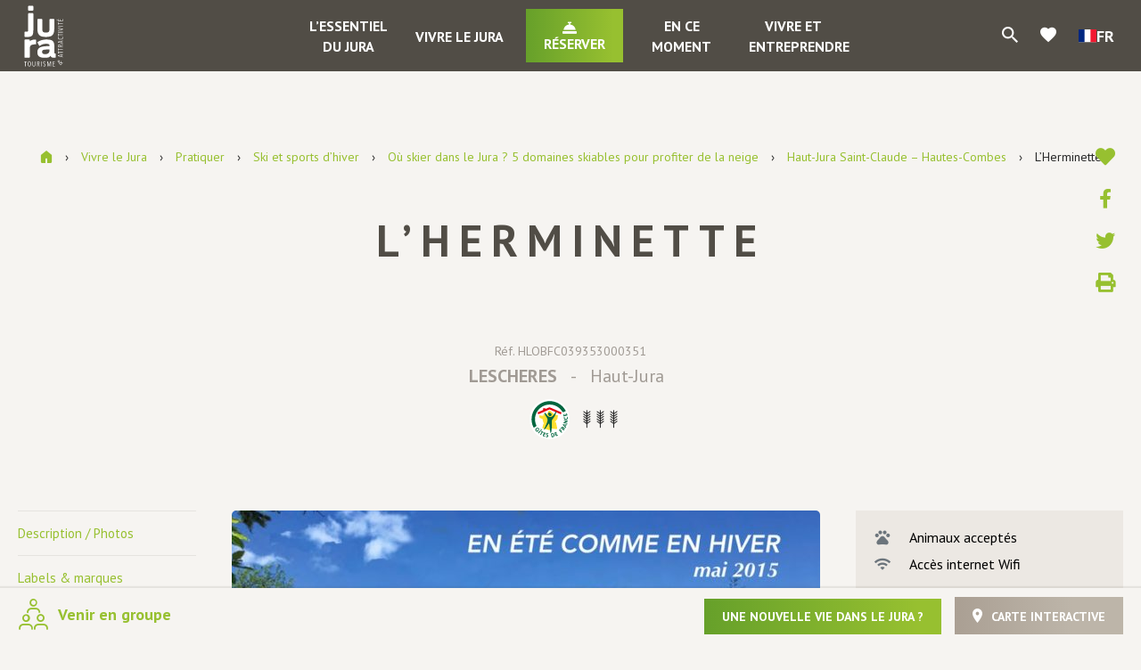

--- FILE ---
content_type: text/html; charset=UTF-8
request_url: https://www.jura-tourism.com/gite-chambre-d-hote/lherminette/
body_size: 28043
content:
<!doctype html>
<html lang="fr-FR" class="no-js">
<head>
    <meta charset="UTF-8">
    <title>L&#039;Herminette à LESCHERES, Jura : Jura Tourisme</title>
    <meta http-equiv="X-UA-Compatible" content="IE=edge,chrome=1">
    <meta name="viewport" content="width=device-width, initial-scale=1.0, minimum-scale=1.0, maximum-scale=1.0, user-scalable=no">

    <link href="//www.google-analytics.com" rel="dns-prefetch">

        <link rel="stylesheet" href="https://use.fontawesome.com/releases/v5.15.2/css/all.css" crossorigin="anonymous">
    <link href="https://fonts.googleapis.com/css?family=PT+Sans:400,400i,700,700i" rel="stylesheet">
    <link href="https://fonts.googleapis.com/icon?family=Material+Icons" rel="stylesheet">

    
	<!-- This site is optimized with the Yoast SEO plugin v15.6.2 - https://yoast.com/wordpress/plugins/seo/ -->
	<meta name="description" content="A l&#039;orée de la forêt et au milieu des prés, dans une ferme typique du Haut-Jura datant de 1777, au calme, maison mitoyenne à un logement occupé occasionnellement par la propriétaire , entièrement rénovée et décorée avec soin. Au rez de chaussée, grande cuisine indépendante équipée, vaste séjour-salon avec TV, cheminée, salle d&#039;eau, WC séparés, buanderie équipée: lave linge et sèche linge. A L&#039;étage: une chambre avec 1 lit 2 pl, une chambre avec 2 lits 1 pl, une chambre avec 1 lit 2 places, WC, terrasse. Terrain attenant non clos, salon de jardin, barbecue. Parking extérieur privé. Bois pour cheminée fourni gratuitement, ainsi que draps et linges de toilette. Gite non fumeurs." />
	<meta name="robots" content="index, follow, max-snippet:-1, max-image-preview:large, max-video-preview:-1" />
	<link rel="canonical" href="https://www.jura-tourism.com/gite-chambre-d-hote/lherminette/" />
	<meta property="og:locale" content="fr_FR" />
	<meta property="og:type" content="article" />
	<meta property="og:title" content="L&#039;Herminette à LESCHERES, Jura : Jura Tourisme" />
	<meta property="og:description" content="A l&#039;orée de la forêt et au milieu des prés, dans une ferme typique du Haut-Jura datant de 1777, au calme, maison mitoyenne à un logement occupé occasionnellement par la propriétaire , entièrement rénovée et décorée avec soin. Au rez de chaussée, grande cuisine indépendante équipée, vaste séjour-salon avec TV, cheminée, salle d&#039;eau, WC séparés, buanderie équipée: lave linge et sèche linge. A L&#039;étage: une chambre avec 1 lit 2 pl, une chambre avec 2 lits 1 pl, une chambre avec 1 lit 2 places, WC, terrasse. Terrain attenant non clos, salon de jardin, barbecue. Parking extérieur privé. Bois pour cheminée fourni gratuitement, ainsi que draps et linges de toilette. Gite non fumeurs." />
	<meta property="og:url" content="https://www.jura-tourism.com/gite-chambre-d-hote/lherminette/" />
	<meta property="og:site_name" content="Jura Tourisme" />
	<meta property="article:modified_time" content="2026-01-16T01:32:48+00:00" />
	<meta property="og:image" content="https://www.jura-tourism.com/wp-content/uploads/wpetourisme/G1726.jpg" />
	<meta name="twitter:card" content="summary_large_image" />
	<!-- / Yoast SEO plugin. -->


<link rel='dns-prefetch' href='//cdn.jsdelivr.net' />
<link rel='dns-prefetch' href='//translate.google.com' />
<link rel='dns-prefetch' href='//www.google.com' />
<link rel='dns-prefetch' href='//s.w.org' />
		<script type="text/javascript">
			window._wpemojiSettings = {"baseUrl":"https:\/\/s.w.org\/images\/core\/emoji\/13.0.1\/72x72\/","ext":".png","svgUrl":"https:\/\/s.w.org\/images\/core\/emoji\/13.0.1\/svg\/","svgExt":".svg","source":{"concatemoji":"https:\/\/www.jura-tourism.com\/wp-includes\/js\/wp-emoji-release.min.js"}};
			!function(e,a,t){var n,r,o,i=a.createElement("canvas"),p=i.getContext&&i.getContext("2d");function s(e,t){var a=String.fromCharCode;p.clearRect(0,0,i.width,i.height),p.fillText(a.apply(this,e),0,0);e=i.toDataURL();return p.clearRect(0,0,i.width,i.height),p.fillText(a.apply(this,t),0,0),e===i.toDataURL()}function c(e){var t=a.createElement("script");t.src=e,t.defer=t.type="text/javascript",a.getElementsByTagName("head")[0].appendChild(t)}for(o=Array("flag","emoji"),t.supports={everything:!0,everythingExceptFlag:!0},r=0;r<o.length;r++)t.supports[o[r]]=function(e){if(!p||!p.fillText)return!1;switch(p.textBaseline="top",p.font="600 32px Arial",e){case"flag":return s([127987,65039,8205,9895,65039],[127987,65039,8203,9895,65039])?!1:!s([55356,56826,55356,56819],[55356,56826,8203,55356,56819])&&!s([55356,57332,56128,56423,56128,56418,56128,56421,56128,56430,56128,56423,56128,56447],[55356,57332,8203,56128,56423,8203,56128,56418,8203,56128,56421,8203,56128,56430,8203,56128,56423,8203,56128,56447]);case"emoji":return!s([55357,56424,8205,55356,57212],[55357,56424,8203,55356,57212])}return!1}(o[r]),t.supports.everything=t.supports.everything&&t.supports[o[r]],"flag"!==o[r]&&(t.supports.everythingExceptFlag=t.supports.everythingExceptFlag&&t.supports[o[r]]);t.supports.everythingExceptFlag=t.supports.everythingExceptFlag&&!t.supports.flag,t.DOMReady=!1,t.readyCallback=function(){t.DOMReady=!0},t.supports.everything||(n=function(){t.readyCallback()},a.addEventListener?(a.addEventListener("DOMContentLoaded",n,!1),e.addEventListener("load",n,!1)):(e.attachEvent("onload",n),a.attachEvent("onreadystatechange",function(){"complete"===a.readyState&&t.readyCallback()})),(n=t.source||{}).concatemoji?c(n.concatemoji):n.wpemoji&&n.twemoji&&(c(n.twemoji),c(n.wpemoji)))}(window,document,window._wpemojiSettings);
		</script>
		<style type="text/css">
img.wp-smiley,
img.emoji {
	display: inline !important;
	border: none !important;
	box-shadow: none !important;
	height: 1em !important;
	width: 1em !important;
	margin: 0 .07em !important;
	vertical-align: -0.1em !important;
	background: none !important;
	padding: 0 !important;
}
</style>
	<link rel='preload' as='style' href='https://www.jura-tourism.com/wp-content/plugins/wp-etourisme/public/css/wp-etourisme-public.min.css' type='text/css' media='all' />
<link rel='stylesheet' id='wp-etourisme-css'  href='https://www.jura-tourism.com/wp-content/plugins/wp-etourisme/public/css/wp-etourisme-public.min.css' type='text/css' media='all' />
<link rel='preload' as='style' href='https://www.jura-tourism.com/wp-includes/css/dist/block-library/style.min.css' type='text/css' media='all' />
<link rel='stylesheet' id='wp-block-library-css'  href='https://www.jura-tourism.com/wp-includes/css/dist/block-library/style.min.css' type='text/css' media='all' />
<link rel='preload' as='style' href='https://www.jura-tourism.com/wp-content/plugins/contact-form-7/includes/css/styles.css' type='text/css' media='all' />
<link rel='stylesheet' id='contact-form-7-css'  href='https://www.jura-tourism.com/wp-content/plugins/contact-form-7/includes/css/styles.css' type='text/css' media='all' />
<link rel='preload' as='style' href='https://www.jura-tourism.com/wp-content/plugins/google-language-translator/css/style.css' type='text/css' media='' />
<link rel='stylesheet' id='google-language-translator-css'  href='https://www.jura-tourism.com/wp-content/plugins/google-language-translator/css/style.css' type='text/css' media='' />
<link rel='preload' as='style' href='https://www.jura-tourism.com/wp-content/plugins/wordpress-simple-paypal-shopping-cart/wp_shopping_cart_style.css' type='text/css' media='all' />
<link rel='stylesheet' id='wspsc-style-css'  href='https://www.jura-tourism.com/wp-content/plugins/wordpress-simple-paypal-shopping-cart/wp_shopping_cart_style.css' type='text/css' media='all' />
<link rel='preload' as='style' href='https://www.jura-tourism.com/wp-content/plugins/iris-bookmarks/shared//fonts/material-icons/material-icons.css' type='text/css' media='' />
<link rel='stylesheet' id='material-icons-css'  href='https://www.jura-tourism.com/wp-content/plugins/iris-bookmarks/shared//fonts/material-icons/material-icons.css' type='text/css' media='' />
<link rel='preload' as='style' href='https://www.jura-tourism.com/wp-content/plugins/iris-weather/shared/css/weather-icons.css' type='text/css' media='' />
<link rel='stylesheet' id='weather-font-css'  href='https://www.jura-tourism.com/wp-content/plugins/iris-weather/shared/css/weather-icons.css' type='text/css' media='' />
<link rel='preload' as='style' href='https://www.jura-tourism.com/wp-content/plugins/wp-etourisme-share-url/shared/css/wp-etourisme-share-url-shared.css' type='text/css' media='all' />
<link rel='stylesheet' id='wp-etourisme-share-url-css'  href='https://www.jura-tourism.com/wp-content/plugins/wp-etourisme-share-url/shared/css/wp-etourisme-share-url-shared.css' type='text/css' media='all' />
<link rel='preload' as='style' href='//cdn.jsdelivr.net/npm/slick-carousel@1.8.1/slick/slick.css' type='text/css' media='all' />
<link rel='stylesheet' id='slick-css'  href='//cdn.jsdelivr.net/npm/slick-carousel@1.8.1/slick/slick.css' type='text/css' media='all' />
<link rel='preload' as='style' href='https://www.jura-tourism.com/wp-content/themes/jura/js/vendor/bootstrap-tour/css/bootstrap-tour-standalone.min.css' type='text/css' media='all' />
<link rel='stylesheet' id='bootstrap-tour-css'  href='https://www.jura-tourism.com/wp-content/themes/jura/js/vendor/bootstrap-tour/css/bootstrap-tour-standalone.min.css' type='text/css' media='all' />
<link rel='preload' as='style' href='https://www.jura-tourism.com/wp-content/themes/jura/css/app-lib.css' type='text/css' media='all' />
<link rel='stylesheet' id='app-lib-css'  href='https://www.jura-tourism.com/wp-content/themes/jura/css/app-lib.css' type='text/css' media='all' />
<link rel='preload' as='style' href='https://www.jura-tourism.com/wp-content/themes/jura/css/app.css' type='text/css' media='all' />
<link rel='stylesheet' id='app-css'  href='https://www.jura-tourism.com/wp-content/themes/jura/css/app.css' type='text/css' media='all' />
<link rel='preload' as='style' href='https://www.jura-tourism.com/wp-content/themes/jura/fonts/wpet/style.css' type='text/css' media='all' />
<link rel='stylesheet' id='wpet-css'  href='https://www.jura-tourism.com/wp-content/themes/jura/fonts/wpet/style.css' type='text/css' media='all' />
<link rel='preload' as='style' href='https://www.jura-tourism.com/wp-content/themes/jura/css/app-tourism.css' type='text/css' media='all' />
<link rel='stylesheet' id='app-tourism-css'  href='https://www.jura-tourism.com/wp-content/themes/jura/css/app-tourism.css' type='text/css' media='all' />
<script type='text/javascript' src='https://www.jura-tourism.com/wp-includes/js/jquery/jquery.min.js' id='jquery-core-js'></script>
<script type='text/javascript' src='https://www.jura-tourism.com/wp-includes/js/jquery/jquery-migrate.min.js' id='jquery-migrate-js'></script>
<script type='text/javascript' src='https://www.jura-tourism.com/wp-content/plugins/wp-etourisme/public/js/wp-etourisme-map-adapter.min.js' id='wpetourisme-map-adapter-js'></script>
<script type='text/javascript' id='wpetourisme-map-js-extra'>
/* <![CDATA[ */
var wpetMaps = {"url_public":"https:\/\/www.jura-tourism.com\/wp-content\/plugins\/wp-etourisme\/public\/","ajax_param":{"ajax":"https:\/\/www.jura-tourism.com\/wp-json\/irisit\/post_type\/giteschambre-dhotes","filter":{"include":[181675]},"order":{"commune":"ASC"}},"ajax_path":"https:\/\/www.jura-tourism.com\/wp-json\/irismap\/profile","iti_path":"https:\/\/www.jura-tourism.com\/wp-json\/irismap\/route","poi_path":"https:\/\/www.jura-tourism.com\/wp-json\/irisit\/poi\/","maps":{"leaflet":{"map_option":{"scrollWheelZoom":"","tap":"1","dragging":"1"},"tilesurl":"https:\/\/{s}.tile.openstreetmap.org\/{z}\/{x}\/{y}.png"},"default":{"leaflet":{"type":"leaflet","default":{"tileurl":"https:\/\/{s}.tile.openstreetmap.org\/{z}\/{x}\/{y}.png","copyright":"&copy; <a target=\"_blank\" href=\"https:\/\/www.openstreetmap.org\/copyright\">OpenStreetMap<\/a>","name":"Open Street Map"}},"leaflet-plan-ign":{"type":"leaflet","default":{"layerType":"ORTHOIMAGERY.ORTHOPHOTOS","copyright":"&copy; <a target=\"_blank\" href=\"https:\/\/www.ign.fr\">IGN France<\/a>","apikeyslug":"ignapikey","name":"Plan"}},"leaflet-satellite-ign":{"type":"leaflet","default":{"layerType":"ORTHOIMAGERY.ORTHOPHOTOS","copyright":"&copy; <a target=\"_blank\" href=\"https:\/\/www.ign.fr\">IGN France<\/a>","apikeyslug":"ignapikey","name":"Satellite"}},"leaflet-altitude-ign":{"type":"leaflet","default":{"layerType":"ORTHOIMAGERY.ORTHOPHOTOS","copyright":"&copy; <a target=\"_blank\" href=\"https:\/\/www.ign.fr\">IGN France<\/a>","apikeyslug":"ignapikey","name":"Altitude"}},"leaflet-topo-map":{"type":"leaflet","default":{"tileurl":"https:\/\/{s}.tile.opentopomap.org\/{z}\/{x}\/{y}.png","copyright":"&copy; <a target=\"_blank\" href=\"https:\/\/opentopomap.org\/\">OpenTopoMap<\/a> | &copy; <a target=\"_blank\" href=\"https:\/\/www.openstreetmap.org\/copyright\">OpenStreetMap<\/a>","name":"Open Topo Map"}},"leaflet-cyclo-osm":{"type":"leaflet","default":{"tileurl":"https:\/\/{s}.tile-cyclosm.openstreetmap.fr\/cyclosm\/{z}\/{x}\/{y}.png","copyright":"&copy; <a target=\"_blank\" href=\"https:\/\/www.cyclosm.org\/\">CycloOSM<\/a> | &copy; <a target=\"_blank\" href=\"https:\/\/www.openstreetmap.org\/copyright\">OpenStreetMap<\/a>","name":"Cyclo OSM"}}},"leaflet-plan-ign":{"map_option":{"scrollWheelZoom":"","tap":"1","dragging":"1"},"ignapikey":"cartes","layer":"GEOGRAPHICALGRIDSYSTEMS.PLANIGNV2","imageformat":"1"},"leaflet-satellite-ign":{"map_option":{"scrollWheelZoom":"","tap":"1","dragging":"1"},"ignapikey":"ortho","layer":"ORTHOIMAGERY.ORTHOPHOTOS"},"leaflet-altitude-ign":{"map_option":{"scrollWheelZoom":"","tap":"1","dragging":"1"},"ignapikey":"altimetrie","layer":"ELEVATION.SLOPES"},"leaflet-topo-map":{"map_option":{"scrollWheelZoom":"","maxZoom":"17","tap":"1","dragging":"1"}},"leaflet-cyclo-osm":{"map_option":{"scrollWheelZoom":"","tap":"0","dragging":"1"}}},"selected":"leaflet-plan-ign","lightpick":"DD\/MM\/YYYY","locale":"fr","legend":{"downloadpng":"T\u00e9l\u00e9charger","altitudeaxis":"Altitude (m)","distanceaxis":"Distance (km)","altitude":"Altitude","elevation":"Pente","distance":"Distance"},"options":{"marker":"https:\/\/www.jura-tourism.com\/wp-content\/themes\/jura\/images\/markers\/marker.png","markerhover":"https:\/\/www.jura-tourism.com\/wp-content\/themes\/jura\/images\/markers\/marker-hover.png","latitude":"46.4430896","longitude":"5.8268231","zoom":"12","switchmode":"1","norecenter":true}};
/* ]]> */
</script>
<script type='text/javascript' src='https://www.jura-tourism.com/wp-content/plugins/wp-etourisme/public/js/wp-etourisme-maps.min.js' id='wpetourisme-map-js'></script>
<script type='text/javascript' src='https://cdn.jsdelivr.net/npm/apexcharts@3.42.0' id='apexcharts-js'></script>
<script type='text/javascript' id='wp-etourisme-marketplace-js-extra'>
/* <![CDATA[ */
var wpet_marketplace_param = {"ajax_url":"https:\/\/www.jura-tourism.com\/wp-admin\/admin-ajax.php","format":"dd\/mm\/yyyy","lightpick":"DD\/MM\/YYYY","locale":"fr","messages":{"date":"Le champ Date d'arriv\u00e9e est obligatoire","enddate":"Le champ Date de d\u00e9part est obligatoire","duration":"Le champ Dur\u00e9e est obligatoire","adult":"Le champ Nombre d'adultes est obligatoire"}};
/* ]]> */
</script>
<script type='text/javascript' src='https://www.jura-tourism.com/wp-content/plugins/wp-etourisme-marketplace/shared/js/wp-etourisme-marketplace-shared.min.js' id='wp-etourisme-marketplace-js'></script>
<script type='text/javascript' id='iris-bookmarks-add-bookmark-js-js-extra'>
/* <![CDATA[ */
var add_bookmark_object = {"iris_bookmarks":"https:\/\/www.jura-tourism.com\/wp-json\/iris-bookmarks\/","object_added_to_list":"Cette fiche a \u00e9t\u00e9 ajout\u00e9e \u00e0 votre liste de favoris.","new_list_created":"Ce favori a bien \u00e9t\u00e9 ajout\u00e9 \u00e0 la nouvelle liste.","list_name_empty":"Le champ du nom de la liste est vide, vous devez saisir un nom pour pouvoir la cr\u00e9er.","loading":"Chargement..."};
/* ]]> */
</script>
<script type='text/javascript' src='https://www.jura-tourism.com/wp-content/plugins/iris-bookmarks/shared/js/iris-bookmarks-shared-add-bookmark.js' id='iris-bookmarks-add-bookmark-js-js'></script>
<script type='text/javascript' id='wp-etourisme-share-url-js-extra'>
/* <![CDATA[ */
var wpet_share_url_utils = {"base":"https:\/\/www.jura-tourism.com"};
/* ]]> */
</script>
<script type='text/javascript' src='https://www.jura-tourism.com/wp-content/plugins/wp-etourisme-share-url/shared/js/wp-etourisme-share-url-shared.min.js' id='wp-etourisme-share-url-js'></script>
<link rel="https://api.w.org/" href="https://www.jura-tourism.com/wp-json/" /><link rel='shortlink' href='https://www.jura-tourism.com/?p=181675' />
<link rel="alternate" type="application/json+oembed" href="https://www.jura-tourism.com/wp-json/oembed/1.0/embed?url=https%3A%2F%2Fwww.jura-tourism.com%2Fgite-chambre-d-hote%2Flherminette%2F" />
<link rel="alternate" type="text/xml+oembed" href="https://www.jura-tourism.com/wp-json/oembed/1.0/embed?url=https%3A%2F%2Fwww.jura-tourism.com%2Fgite-chambre-d-hote%2Flherminette%2F&#038;format=xml" />

<!-- This site is using AdRotate v5.8.13 to display their advertisements - https://ajdg.solutions/ -->
<!-- AdRotate CSS -->
<style type="text/css" media="screen">
	.g { margin:0px; padding:0px; overflow:hidden; line-height:1; zoom:1; }
	.g img { height:auto; }
	.g-col { position:relative; float:left; }
	.g-col:first-child { margin-left: 0; }
	.g-col:last-child { margin-right: 0; }
	.g-1 { margin:0px;  width:100%; max-width:350px; height:100%; max-height:292px; }
	.g-2 { width:100%; max-width:768px; height:100%; max-height:150px; margin: 0 auto; }
	.g-4 {  margin: 0 auto; }
	.g-5 { margin:0px 0px 0px 0px;width:100%; max-width:350px; height:100%; max-height:323px; }
	.g-6 { width:100%; max-width:768px; height:100%; max-height:150px; margin: 0 auto; }
	.g-7 {  margin: 0 auto; }
	.g-9 { width:100%; max-width:768px; height:100%; max-height:150px; margin: 0 auto; }
	@media only screen and (max-width: 480px) {
		.g-col, .g-dyn, .g-single { width:100%; margin-left:0; margin-right:0; }
	}
</style>
<!-- /AdRotate CSS -->

<style>p.hello{font-size:12px;color:darkgray;}#google_language_translator,#flags{text-align:left;}#google_language_translator{clear:both;}#flags{width:165px;}#flags a{display:inline-block;margin-right:2px;}#google_language_translator a{display:none!important;}div.skiptranslate.goog-te-gadget{display:inline!important;}.goog-te-gadget{color:transparent!important;}.goog-te-gadget{font-size:0px!important;}.goog-branding{display:none;}.goog-tooltip{display: none!important;}.goog-tooltip:hover{display: none!important;}.goog-text-highlight{background-color:transparent!important;border:none!important;box-shadow:none!important;}#google_language_translator{display:none;}div.skiptranslate{display:none!important;}body{top:0px!important;}#goog-gt-{display:none!important;}#glt-translate-trigger{left:20px;right:auto;}#glt-translate-trigger > span{color:#ffffff;}#glt-translate-trigger{background:#f89406;}.goog-te-gadget .goog-te-combo{width:100%;}</style>
<!-- WP Simple Shopping Cart plugin v4.5.2 - https://www.tipsandtricks-hq.com/wordpress-simple-paypal-shopping-cart-plugin-768/ -->

	<script type="text/javascript">
	<!--
	//
	function ReadForm (obj1, tst)
	{
	    // Read the user form
	    var i,j,pos;
	    val_total="";val_combo="";

	    for (i=0; i<obj1.length; i++)
	    {
	        // run entire form
	        obj = obj1.elements[i];           // a form element

	        if (obj.type == "select-one")
	        {   // just selects
	            if (obj.name == "quantity" ||
	                obj.name == "amount") continue;
		        pos = obj.selectedIndex;        // which option selected
		        val = obj.options[pos].value;   // selected value
		        val_combo = val_combo + " (" + val + ")";
	        }
	    }
		// Now summarize everything we have processed above
		val_total = obj1.product_tmp.value + val_combo;
		obj1.wspsc_product.value = val_total;
	}
	//-->
	</script><link rel="icon" href="https://www.jura-tourism.com/wp-content/uploads/2021/02/profil-facebook2021-180x180.png" sizes="32x32" />
<link rel="icon" href="https://www.jura-tourism.com/wp-content/uploads/2021/02/profil-facebook2021-200x200.png" sizes="192x192" />
<link rel="apple-touch-icon" href="https://www.jura-tourism.com/wp-content/uploads/2021/02/profil-facebook2021-180x180.png" />
<meta name="msapplication-TileImage" content="https://www.jura-tourism.com/wp-content/uploads/2021/02/profil-facebook2021-310x310.png" />

    


<script type="application/ld+json">
    {
        "@context": "http://schema.org/",
        "@type": "TouristInformationCenter",
        "name": "Jura tourisme",
        "address": {
            "@type": "PostalAddress",
            "streetAddress":"17 rue Rouget de Lisle – BP 80950",
            "postalCode":"39009",
            "addressLocality":"Lons-le-Saunier Cedex"
        },
        "image": {
            "@type": "ImageObject",
            "url":"https://www.jura-tourism.com/wp-content/themes/jura/images/logo.svg"
        },
        "telephone": "03 84 87 08 88",
        "geo": {
            "@type": "GeoCoordinates",
            "latitude": "46.671492",
            "longitude": "5.554475"
        },
        "sameAs" : [
            "https://www.facebook.com/juratourism","https://www.instagram.com/juratourisme/","https://www.youtube.com/user/JuraTourisme","https://twitter.com/JuraTourism","https://www.pinterest.fr/juratourisme/"        ]
    }
</script>
        <script>(function (w, d, s, l, i) {
            w[l] = w[l] || [];
            w[l].push({
                'gtm.start':
                    new Date().getTime(),
                event: 'gtm.js'
            });
            var f = d.getElementsByTagName(s)[0],
                j = d.createElement(s),
                dl = l != 'dataLayer' ? '&l=' + l : '';
            j.async = true;
            j.src =
                'https://www.googletagmanager.com/gtm.js?id=' + i + dl;
            f.parentNode.insertBefore(j, f);
        })(window, document, 'script', 'dataLayer', 'GTM-WNHMC94');
    </script>

    </head>


<body class="giteschambre-dhotes-template-default single single-giteschambre-dhotes postid-181675 elementor-default elementor-kit-103441">

<noscript>
    <iframe src="https://www.googletagmanager.com/ns.html?id=GTM-WNHMC94" height="0" width="0" style="display:none;visibility:hidden"></iframe>
</noscript>


<div class="wrapper  singleDetail ">

            <div class="wrapperThumbnail" style="background-image: url(https://www.jura-tourism.com/wp-content/uploads/2018/12/image-defaut-002-1600x900.jpg); "></div>
    
    <div class="wrapperAside">
        <p class="wrapperClose js-closeWrapper">
            <span>Fermer</span>
        </p>
                
    <div class="slickNavList">
        <ul>
            <li class="slickNavItem" id="js-trigger-8">
                <a class="slickNavItemTitle" href="https://www.jura-tourism.com/essentiel-du-jura/">L&rsquo;essentiel du Jura</a>
                <ul id="menu-lessentiel-du-jura" class="slickNavItemList"><li id="menu-item-1006" class="menu-item menu-item-type-post_type menu-item-object-page menu-item-has-children menu-item-1006"><a href="https://www.jura-tourism.com/essentiel-du-jura/situation-et-territoires/">Situation et territoires</a>
<ul class="sub-menu">
	<li id="menu-item-1003" class="menu-item menu-item-type-post_type menu-item-object-page menu-item-1003"><a href="https://www.jura-tourism.com/essentiel-du-jura/situation-et-territoires/pays-de-dole-et-val-damour/">Pays de Dole et Val d’Amour</a></li>
	<li id="menu-item-1002" class="menu-item menu-item-type-post_type menu-item-object-page menu-item-1002"><a href="https://www.jura-tourism.com/essentiel-du-jura/situation-et-territoires/pays-de-lons-bresse-vignoble-et-revermont/">Pays de Lons, Bresse, Vignoble et Revermont</a></li>
	<li id="menu-item-1001" class="menu-item menu-item-type-post_type menu-item-object-page menu-item-1001"><a href="https://www.jura-tourism.com/essentiel-du-jura/situation-et-territoires/pays-des-lacs-et-petite-montagne/">Pays des Lacs et Petite Montagne</a></li>
	<li id="menu-item-1939783" class="menu-item menu-item-type-post_type menu-item-object-page menu-item-1939783"><a href="https://www.jura-tourism.com/essentiel-du-jura/situation-et-territoires/decouvrir-le-pays-du-haut-jura/">Découvrir le Pays du Haut-Jura</a></li>
	<li id="menu-item-31036" class="menu-item menu-item-type-post_type menu-item-object-page menu-item-31036"><a href="https://www.jura-tourism.com/essentiel-du-jura/toute-une-histoire/geologie-du-jura/">Géologie du Jura</a></li>
	<li id="menu-item-31037" class="menu-item menu-item-type-post_type menu-item-object-page menu-item-31037"><a href="https://www.jura-tourism.com/essentiel-du-jura/toute-une-histoire/reperes-historiques/">Repères historiques</a></li>
	<li id="menu-item-31041" class="menu-item menu-item-type-post_type menu-item-object-page menu-item-31041"><a href="https://www.jura-tourism.com/essentiel-du-jura/situation-et-territoires/montagnes-du-jura/">Montagnes du Jura</a></li>
</ul>
</li>
<li id="menu-item-104342" class="menu-item menu-item-type-post_type menu-item-object-page menu-item-104342"><a href="https://www.jura-tourism.com/essentiel-du-jura/sinstaller-dans-le-jura/">S’installer dans le Jura</a></li>
<li id="menu-item-2139949" class="menu-item menu-item-type-post_type menu-item-object-page menu-item-2139949"><a href="https://www.jura-tourism.com/essentiel-du-jura/sinstaller-dans-le-jura/le-club-des-ambassadeurs-du-jura/">Le Club des Ambassadeurs du Jura</a></li>
<li id="menu-item-959" class="menu-item menu-item-type-post_type menu-item-object-page menu-item-has-children menu-item-959"><a href="https://www.jura-tourism.com/essentiel-du-jura/au-fil-des-saisons/">Le Jura au fil des saisons</a>
<ul class="sub-menu">
	<li id="menu-item-122546" class="menu-item menu-item-type-post_type menu-item-object-page menu-item-122546"><a href="https://www.jura-tourism.com/essentiel-du-jura/des-vacances-vraies-par-nature/">Des vacances vraies par nature…</a></li>
	<li id="menu-item-31032" class="menu-item menu-item-type-post_type menu-item-object-page menu-item-31032"><a href="https://www.jura-tourism.com/essentiel-du-jura/au-fil-des-saisons/printemps/">Au printemps</a></li>
	<li id="menu-item-31035" class="menu-item menu-item-type-post_type menu-item-object-page menu-item-31035"><a href="https://www.jura-tourism.com/essentiel-du-jura/au-fil-des-saisons/ete/">En été</a></li>
	<li id="menu-item-31034" class="menu-item menu-item-type-post_type menu-item-object-page menu-item-31034"><a href="https://www.jura-tourism.com/essentiel-du-jura/au-fil-des-saisons/automne/">En automne</a></li>
	<li id="menu-item-31033" class="menu-item menu-item-type-post_type menu-item-object-page menu-item-31033"><a href="https://www.jura-tourism.com/essentiel-du-jura/au-fil-des-saisons/hiver/">En hiver</a></li>
</ul>
</li>
<li id="menu-item-104735" class="menu-item menu-item-type-post_type menu-item-object-page menu-item-104735"><a href="https://www.jura-tourism.com/essentiel-du-jura/escapades-dans-le-jura/">Escapades dans le Jura</a></li>
<li id="menu-item-30760" class="menu-item menu-item-type-post_type menu-item-object-page menu-item-has-children menu-item-30760"><a href="https://www.jura-tourism.com/essentiel-du-jura/pratique/">Le Jura pratique</a>
<ul class="sub-menu">
	<li id="menu-item-35186" class="menu-item menu-item-type-post_type menu-item-object-page menu-item-35186"><a href="https://www.jura-tourism.com/essentiel-du-jura/pratique/carte-brochures-et-guides/">Cartes, brochures et guides</a></li>
	<li id="menu-item-35183" class="menu-item menu-item-type-post_type menu-item-object-page menu-item-35183"><a href="https://www.jura-tourism.com/essentiel-du-jura/pratique/offices-de-tourisme-du-jura/">Offices de tourisme du Jura</a></li>
	<li id="menu-item-35185" class="menu-item menu-item-type-post_type menu-item-object-page menu-item-35185"><a href="https://www.jura-tourism.com/essentiel-du-jura/pratique/webcams-jura/">Webcams Jura</a></li>
	<li id="menu-item-35184" class="menu-item menu-item-type-post_type menu-item-object-page menu-item-35184"><a href="https://www.jura-tourism.com/essentiel-du-jura/pratique/enneigement-jura-etat-des-pistes/">Enneigement Jura Etat des pistes</a></li>
	<li id="menu-item-35187" class="menu-item menu-item-type-post_type menu-item-object-page menu-item-35187"><a href="https://www.jura-tourism.com/essentiel-du-jura/pratique/meteo/">Météo à 5 jours</a></li>
	<li id="menu-item-35189" class="menu-item menu-item-type-post_type menu-item-object-page menu-item-35189"><a href="https://www.jura-tourism.com/essentiel-du-jura/pratique/venir-dans-le-jura/">Venir dans le Jura</a></li>
</ul>
</li>
<li id="menu-item-104313" class="menu-item menu-item-type-post_type menu-item-object-page menu-item-has-children menu-item-104313"><a href="https://www.jura-tourism.com/essentiel-du-jura/le-jura-en-photos-et-videos/">Le Jura en photos et vidéos</a>
<ul class="sub-menu">
	<li id="menu-item-962" class="menu-item menu-item-type-post_type menu-item-object-page menu-item-962"><a href="https://www.jura-tourism.com/essentiel-du-jura/le-jura-en-photos-et-videos/le-jura-en-photos/">Le Jura en photos</a></li>
	<li id="menu-item-963" class="menu-item menu-item-type-post_type menu-item-object-page menu-item-963"><a href="https://www.jura-tourism.com/essentiel-du-jura/le-jura-en-photos-et-videos/le-jura-en-videos/">Le Jura en vidéos</a></li>
	<li id="menu-item-964" class="menu-item menu-item-type-post_type menu-item-object-page menu-item-964"><a href="https://www.jura-tourism.com/essentiel-du-jura/le-jura-en-photos-et-videos/le-jura-en-360/">Le Jura en 360°</a></li>
</ul>
</li>
</ul>            </li>
            <li class="slickNavItem" id="js-trigger-10">
                <a class="slickNavItemTitle" href="https://www.jura-tourism.com/vivre-le-jura/">Vivre le Jura</a>
                <ul id="menu-vivre-le-jura" class="slickNavItemList"><li id="menu-item-945" class="menu-item menu-item-type-post_type menu-item-object-page menu-item-has-children menu-item-945"><a href="https://www.jura-tourism.com/vivre-le-jura/visiter/">Visiter</a>
<ul class="sub-menu">
	<li id="menu-item-36039" class="menu-item menu-item-type-post_type menu-item-object-page menu-item-36039"><a href="https://www.jura-tourism.com/vivre-le-jura/visiter/les-incontournables/">Les incontournables</a></li>
	<li id="menu-item-36047" class="menu-item menu-item-type-post_type menu-item-object-page menu-item-36047"><a href="https://www.jura-tourism.com/vivre-le-jura/visiter/villes-et-villages/">Villes et villages de caractère</a></li>
	<li id="menu-item-36048" class="menu-item menu-item-type-post_type menu-item-object-page menu-item-36048"><a href="https://www.jura-tourism.com/vivre-le-jura/deguster/vins-du-jura/">Vins et vignoble du Jura</a></li>
	<li id="menu-item-36042" class="menu-item menu-item-type-post_type menu-item-object-page menu-item-36042"><a href="https://www.jura-tourism.com/vivre-le-jura/visiter/patrimoine-naturel/">Patrimoine naturel</a></li>
	<li id="menu-item-36043" class="menu-item menu-item-type-post_type menu-item-object-page menu-item-36043"><a href="https://www.jura-tourism.com/vivre-le-jura/visiter/patrimoine-culturel/">Patrimoine culturel</a></li>
	<li id="menu-item-36044" class="menu-item menu-item-type-post_type menu-item-object-page menu-item-36044"><a href="https://www.jura-tourism.com/vivre-le-jura/visiter/tourisme-de-savoir-faire/">Tourisme de savoir-faire</a></li>
	<li id="menu-item-36045" class="menu-item menu-item-type-post_type menu-item-object-page menu-item-36045"><a href="https://www.jura-tourism.com/vivre-le-jura/visiter/parc-naturel-regional-du-haut-jura/">Parc naturel régional du Haut-Jura</a></li>
</ul>
</li>
<li id="menu-item-946" class="menu-item menu-item-type-post_type menu-item-object-page menu-item-has-children menu-item-946"><a href="https://www.jura-tourism.com/vivre-le-jura/pratiquer/">Pratiquer</a>
<ul class="sub-menu">
	<li id="menu-item-36052" class="menu-item menu-item-type-post_type menu-item-object-page menu-item-36052"><a href="https://www.jura-tourism.com/vivre-le-jura/pratiquer/ski-sports-hiver/">Ski et sports d’hiver</a></li>
	<li id="menu-item-1632060" class="menu-item menu-item-type-custom menu-item-object-custom menu-item-1632060"><a href="https://www.jura-outdoor.com">Parcours outdoor</a></li>
	<li id="menu-item-36049" class="menu-item menu-item-type-post_type menu-item-object-page menu-item-36049"><a href="https://www.jura-tourism.com/vivre-le-jura/pratiquer/balades-randonnees-pedestres/">Balades et randonnées pédestres</a></li>
	<li id="menu-item-123226" class="menu-item menu-item-type-post_type menu-item-object-page menu-item-123226"><a href="https://www.jura-tourism.com/vivre-le-jura/pratiquer/balades-randonnees-pedestres/l-echappee-jurassienne/">L’Échappée Jurassienne</a></li>
	<li id="menu-item-36050" class="menu-item menu-item-type-post_type menu-item-object-page menu-item-36050"><a href="https://www.jura-tourism.com/vivre-le-jura/pratiquer/velo-vtt-voies-vertes/">Vélo, VTT et voies vertes</a></li>
	<li id="menu-item-36053" class="menu-item menu-item-type-post_type menu-item-object-page menu-item-36053"><a href="https://www.jura-tourism.com/vivre-le-jura/pratiquer/loisirs-et-sports-de-nature/">Loisirs et sports de nature</a></li>
	<li id="menu-item-36056" class="menu-item menu-item-type-post_type menu-item-object-page menu-item-36056"><a href="https://www.jura-tourism.com/vivre-le-jura/pratiquer/cures-thermales-bien-etre/">Bien-être et Cures thermales</a></li>
	<li id="menu-item-36057" class="menu-item menu-item-type-post_type menu-item-object-page menu-item-36057"><a href="https://www.jura-tourism.com/vivre-le-jura/pratiquer/routes-voies-touristiques/">Routes et voies touristiques</a></li>
	<li id="menu-item-169454" class="menu-item menu-item-type-post_type menu-item-object-page menu-item-169454"><a href="https://www.jura-tourism.com/vivre-le-jura/pratiquer/juraventures/">Jur’Aventures</a></li>
	<li id="menu-item-129127" class="menu-item menu-item-type-post_type menu-item-object-page menu-item-129127"><a href="https://www.jura-tourism.com/vivre-le-jura/pratiquer/escape-games-et-explore-games/">Escape Games et Explor games®</a></li>
	<li id="menu-item-37230" class="menu-item menu-item-type-post_type menu-item-object-page menu-item-37230"><a href="https://www.jura-tourism.com/vivre-le-jura/pratiquer/parcs-animaliers-et-fermes/">Parcs animaliers et fermes</a></li>
	<li id="menu-item-36051" class="menu-item menu-item-type-post_type menu-item-object-page menu-item-36051"><a href="https://www.jura-tourism.com/vivre-le-jura/pratiquer/activites-nautiques-baignade/">Activités nautiques et baignade</a></li>
</ul>
</li>
<li id="menu-item-947" class="menu-item menu-item-type-post_type menu-item-object-page menu-item-has-children menu-item-947"><a href="https://www.jura-tourism.com/vivre-le-jura/deguster/">Déguster</a>
<ul class="sub-menu">
	<li id="menu-item-36058" class="menu-item menu-item-type-post_type menu-item-object-page menu-item-36058"><a href="https://www.jura-tourism.com/vivre-le-jura/deguster/vins-du-jura/">Vins et Vignoble du Jura</a></li>
	<li id="menu-item-36059" class="menu-item menu-item-type-post_type menu-item-object-page menu-item-36059"><a href="https://www.jura-tourism.com/vivre-le-jura/deguster/fromages-du-jura/">Fromages du Jura</a></li>
	<li id="menu-item-36060" class="menu-item menu-item-type-post_type menu-item-object-page menu-item-36060"><a href="https://www.jura-tourism.com/vivre-le-jura/deguster/meilleurs-ouvriers-de-france-et-aoc-du-jura/">Meilleurs Ouvriers de France et AOC du Jura</a></li>
	<li id="menu-item-36061" class="menu-item menu-item-type-post_type menu-item-object-page menu-item-36061"><a href="https://www.jura-tourism.com/vivre-le-jura/deguster/produits-regionaux/">Produits régionaux</a></li>
	<li id="menu-item-36062" class="menu-item menu-item-type-post_type menu-item-object-page menu-item-36062"><a href="https://www.jura-tourism.com/vivre-le-jura/deguster/restaurants/">Restaurants</a></li>
	<li id="menu-item-36063" class="menu-item menu-item-type-post_type menu-item-object-page menu-item-36063"><a href="https://www.jura-tourism.com/vivre-le-jura/deguster/restaurants-du-jura-au-guide-michelin/">Les restaurants du Jura au Guide Michelin</a></li>
	<li id="menu-item-36064" class="menu-item menu-item-type-post_type menu-item-object-page menu-item-36064"><a href="https://www.jura-tourism.com/vivre-le-jura/deguster/recettes-de-cuisine-du-jura/">Recettes de cuisine du Jura</a></li>
	<li id="menu-item-36065" class="menu-item menu-item-type-post_type menu-item-object-page menu-item-36065"><a href="https://www.jura-tourism.com/vivre-le-jura/deguster/producteurs-locaux/">Producteurs locaux</a></li>
	<li id="menu-item-112421" class="menu-item menu-item-type-post_type menu-item-object-page menu-item-112421"><a href="https://www.jura-tourism.com/vivre-le-jura/deguster/marches-et-foires/">Marchés et foires</a></li>
	<li id="menu-item-1191442" class="menu-item menu-item-type-post_type menu-item-object-page menu-item-1191442"><a href="https://www.jura-tourism.com/vivre-le-jura/deguster/commerces-alimentaires/">Commerces alimentaires</a></li>
</ul>
</li>
<li id="menu-item-104734" class="menu-item menu-item-type-post_type menu-item-object-page menu-item-104734"><a href="https://www.jura-tourism.com/essentiel-du-jura/escapades-dans-le-jura/">Escapades dans le Jura</a></li>
<li id="menu-item-497376" class="menu-item menu-item-type-post_type menu-item-object-page menu-item-497376"><a href="https://www.jura-tourism.com/essentiel-du-jura/en-famille/">Le Jura en famille</a></li>
<li id="menu-item-497377" class="menu-item menu-item-type-post_type menu-item-object-page menu-item-497377"><a href="https://www.jura-tourism.com/essentiel-du-jura/tourisme-handicap/">Tourisme &amp; Handicap</a></li>
</ul>            </li>
            <li class="slickNavItem" id="js-trigger-59">
                <a class="slickNavItemTitle" href="https://www.jura-tourism.com/reserver-mes-vacances/">Réserver</a>
                <ul id="menu-reserver" class="slickNavItemList"><li id="menu-item-1631421" class="menu-item menu-item-type-custom menu-item-object-custom menu-item-1631421"><a href="https://resa.jura-tourism.com/index.aspx?_wos=v2,m,8232">Réserver en ligne un hébergement</a></li>
<li id="menu-item-2009044" class="menu-item menu-item-type-post_type menu-item-object-page menu-item-2009044"><a href="https://www.jura-tourism.com/reserver-mes-vacances/activites-de-loisirs-reservables-en-ligne/">Réserver en ligne une activité</a></li>
<li id="menu-item-2023977" class="menu-item menu-item-type-post_type menu-item-object-page menu-item-2023977"><a href="https://www.jura-tourism.com/reserver-mes-vacances/inspirations/">Trouver l&rsquo;inspiration</a></li>
<li id="menu-item-1631423" class="menu-item menu-item-type-post_type menu-item-object-page menu-item-1631423"><a href="https://www.jura-tourism.com/reserver-mes-vacances/week-end-et-sejours/">Réserver un séjour</a></li>
<li id="menu-item-1631427" class="menu-item menu-item-type-post_type menu-item-object-page menu-item-has-children menu-item-1631427"><a href="https://www.jura-tourism.com/reserver-mes-vacances/">Tous les hébergements</a>
<ul class="sub-menu">
	<li id="menu-item-1631428" class="menu-item menu-item-type-post_type menu-item-object-page menu-item-1631428"><a href="https://www.jura-tourism.com/reserver-mes-vacances/tous-les-gites-et-locations-de-vacances/">Gîtes et meublés</a></li>
	<li id="menu-item-1631431" class="menu-item menu-item-type-post_type menu-item-object-page menu-item-1631431"><a href="https://www.jura-tourism.com/reserver-mes-vacances/campings-chalets-mobil-home/">Campings</a></li>
	<li id="menu-item-1631429" class="menu-item menu-item-type-post_type menu-item-object-page menu-item-1631429"><a href="https://www.jura-tourism.com/reserver-mes-vacances/hotels/">Hôtels</a></li>
	<li id="menu-item-1631436" class="menu-item menu-item-type-post_type menu-item-object-page menu-item-1631436"><a href="https://www.jura-tourism.com/reserver-mes-vacances/chambres-d-hotes/">Chambres d’hôtes</a></li>
	<li id="menu-item-1631433" class="menu-item menu-item-type-post_type menu-item-object-page menu-item-1631433"><a href="https://www.jura-tourism.com/reserver-mes-vacances/gites-de-groupe/">Gîtes de groupe</a></li>
	<li id="menu-item-1631434" class="menu-item menu-item-type-post_type menu-item-object-page menu-item-1631434"><a href="https://www.jura-tourism.com/reserver-mes-vacances/villages-vacances/">Villages vacances</a></li>
	<li id="menu-item-1631435" class="menu-item menu-item-type-post_type menu-item-object-page menu-item-1631435"><a href="https://www.jura-tourism.com/reserver-mes-vacances/tous-les-hebergements-collectifs/">Hébergements collectifs</a></li>
	<li id="menu-item-1631430" class="menu-item menu-item-type-post_type menu-item-object-page menu-item-1631430"><a href="https://www.jura-tourism.com/reserver-mes-vacances/aires-de-camping-car/">Aires de camping-car</a></li>
</ul>
</li>
<li id="menu-item-1631425" class="menu-item menu-item-type-post_type menu-item-object-page menu-item-1631425"><a href="https://www.jura-tourism.com/reserver-mes-vacances/groupes-et-seminaires/">Venir en groupe</a></li>
<li id="menu-item-1805313" class="menu-item menu-item-type-post_type menu-item-object-page menu-item-1805313"><a href="https://www.jura-tourism.com/reserver-mes-vacances/bons-cadeaux/">Bons cadeaux Jura</a></li>
<li id="menu-item-1631424" class="menu-item menu-item-type-post_type menu-item-object-page menu-item-1631424"><a href="https://www.jura-tourism.com/reserver-mes-vacances/">Voir toute l&rsquo;offre</a></li>
</ul>            </li>
            <li class="slickNavItem" id="js-trigger-61">
                <a class="slickNavItemTitle" href="https://www.jura-tourism.com/en-ce-moment/">En ce moment</a>
                <ul id="menu-en-ce-moment" class="slickNavItemList"><li id="menu-item-950" class="menu-item menu-item-type-post_type menu-item-object-page menu-item-950"><a href="https://www.jura-tourism.com/en-ce-moment/magazine-jura/">Actus &#038; coups de coeur</a></li>
<li id="menu-item-951" class="menu-item menu-item-type-post_type menu-item-object-page menu-item-has-children menu-item-951"><a href="https://www.jura-tourism.com/en-ce-moment/grands-evenements/">Grands événements</a>
<ul class="sub-menu">
	<li id="menu-item-31028" class="menu-item menu-item-type-post_type menu-item-object-page menu-item-31028"><a href="https://www.jura-tourism.com/en-ce-moment/grands-evenements/evenements-culturels/">Grands événements culturels</a></li>
	<li id="menu-item-31027" class="menu-item menu-item-type-post_type menu-item-object-page menu-item-31027"><a href="https://www.jura-tourism.com/en-ce-moment/grands-evenements/evenements-sportifs/">Grands événements sportifs</a></li>
</ul>
</li>
<li id="menu-item-1770769" class="menu-item menu-item-type-post_type menu-item-object-page menu-item-has-children menu-item-1770769"><a href="https://www.jura-tourism.com/en-ce-moment/tout-lagenda-du-jura/">Tout l’agenda du jura</a>
<ul class="sub-menu">
	<li id="menu-item-1811891" class="menu-item menu-item-type-post_type menu-item-object-page menu-item-1811891"><a href="https://www.jura-tourism.com/en-ce-moment/tout-lagenda-du-jura/festivites-de-noel/">Festivités de Noël</a></li>
	<li id="menu-item-1770767" class="menu-item menu-item-type-post_type menu-item-object-page menu-item-1770767"><a href="https://www.jura-tourism.com/en-ce-moment/tout-lagenda-du-jura/spectacles-concerts-et-festivals/">Spectacles, concerts et festivals</a></li>
	<li id="menu-item-1770766" class="menu-item menu-item-type-post_type menu-item-object-page menu-item-1770766"><a href="https://www.jura-tourism.com/en-ce-moment/tout-lagenda-du-jura/evenements-culturels/">Événements culturels</a></li>
	<li id="menu-item-1770765" class="menu-item menu-item-type-post_type menu-item-object-page menu-item-1770765"><a href="https://www.jura-tourism.com/en-ce-moment/tout-lagenda-du-jura/evenements-sportifs/">Événements sportifs</a></li>
	<li id="menu-item-1770763" class="menu-item menu-item-type-post_type menu-item-object-page menu-item-1770763"><a href="https://www.jura-tourism.com/en-ce-moment/tout-lagenda-du-jura/art-de-vivre/">Art de vivre</a></li>
	<li id="menu-item-2006122" class="menu-item menu-item-type-post_type menu-item-object-page menu-item-2006122"><a href="https://www.jura-tourism.com/vivre-le-jura/deguster/vins-du-jura/agenda-des-evenements-du-vignoble-du-jura/">Événements du vignoble du Jura</a></li>
	<li id="menu-item-31030" class="menu-item menu-item-type-post_type menu-item-object-page menu-item-31030"><a href="https://www.jura-tourism.com/en-ce-moment/tout-lagenda-du-jura/marches-et-foires/">Marchés, foires et salons</a></li>
	<li id="menu-item-1770764" class="menu-item menu-item-type-post_type menu-item-object-page menu-item-1770764"><a href="https://www.jura-tourism.com/en-ce-moment/tout-lagenda-du-jura/agenda-pour-les-enfants/">Pour les enfants</a></li>
	<li id="menu-item-1770762" class="menu-item menu-item-type-post_type menu-item-object-page menu-item-1770762"><a href="https://www.jura-tourism.com/en-ce-moment/tout-lagenda-du-jura/brocantes-et-vides-greniers/">Brocantes et vides greniers</a></li>
	<li id="menu-item-2001787" class="menu-item menu-item-type-post_type menu-item-object-page menu-item-2001787"><a href="https://www.jura-tourism.com/en-ce-moment/tout-lagenda-du-jura/feux-dartifice/">Feux d’artifice</a></li>
	<li id="menu-item-1770768" class="menu-item menu-item-type-post_type menu-item-object-page menu-item-1770768"><a href="https://www.jura-tourism.com/en-ce-moment/tout-lagenda-du-jura/tout-lagenda/">Tout l’agenda</a></li>
</ul>
</li>
<li id="menu-item-31029" class="menu-item menu-item-type-post_type menu-item-object-page menu-item-31029"><a href="https://www.jura-tourism.com/en-ce-moment/juratourisme-sur-les-medias-sociaux/">#JuraTourisme sur les médias sociaux</a></li>
</ul>            </li>
            <li class="slickNavItem" id="js-trigger-104314">
                <a class="slickNavItemTitle" href="https://www.jura-tourism.com/essentiel-du-jura/sinstaller-dans-le-jura/">Vivre et entreprendre</a>
                <ul id="menu-vivre-et-entreprendre" class="slickNavItemList"><li id="menu-item-1631451" class="menu-item menu-item-type-post_type menu-item-object-page menu-item-1631451"><a href="https://www.jura-tourism.com/essentiel-du-jura/sinstaller-dans-le-jura/">Une nouvelle vie dans le Jura ?</a></li>
<li id="menu-item-2136131" class="menu-item menu-item-type-post_type menu-item-object-page menu-item-2136131"><a href="https://www.jura-tourism.com/essentiel-du-jura/sinstaller-dans-le-jura/le-club-des-ambassadeurs-du-jura/">Le Club des Ambassadeurs du Jura</a></li>
<li id="menu-item-1631488" class="menu-item menu-item-type-post_type menu-item-object-page menu-item-1631488"><a href="https://www.jura-tourism.com/essentiel-du-jura/sinstaller-dans-le-jura/reussir-son-installation/">Notre accompagnement à l’installation</a></li>
<li id="menu-item-1631483" class="menu-item menu-item-type-post_type menu-item-object-page menu-item-has-children menu-item-1631483"><a href="https://www.jura-tourism.com/essentiel-du-jura/sinstaller-dans-le-jura/travailler-entreprendre-etudier/">Travailler, Entreprendre, Etudier</a>
<ul class="sub-menu">
	<li id="menu-item-1631438" class="menu-item menu-item-type-post_type menu-item-object-page menu-item-1631438"><a href="https://www.jura-tourism.com/essentiel-du-jura/sinstaller-dans-le-jura/travailler-entreprendre-etudier/une-success-story-economique/">Filières d’excellence</a></li>
	<li id="menu-item-1631487" class="menu-item menu-item-type-post_type menu-item-object-page menu-item-1631487"><a href="https://www.jura-tourism.com/essentiel-du-jura/sinstaller-dans-le-jura/travailler-entreprendre-etudier/trouver-un-emploi-jura/">Trouver un emploi</a></li>
	<li id="menu-item-1631486" class="menu-item menu-item-type-post_type menu-item-object-page menu-item-1631486"><a href="https://www.jura-tourism.com/essentiel-du-jura/sinstaller-dans-le-jura/travailler-entreprendre-etudier/entreprendre-et-investir-dans-le-jura/">Entreprendre et investir</a></li>
	<li id="menu-item-1631485" class="menu-item menu-item-type-post_type menu-item-object-page menu-item-1631485"><a href="https://www.jura-tourism.com/essentiel-du-jura/sinstaller-dans-le-jura/travailler-entreprendre-etudier/etudier-dans-le-jura/">Étudier</a></li>
</ul>
</li>
<li id="menu-item-1631482" class="menu-item menu-item-type-post_type menu-item-object-page menu-item-has-children menu-item-1631482"><a href="https://www.jura-tourism.com/essentiel-du-jura/sinstaller-dans-le-jura/vivre-dans-le-jura-infos-pratiques/">Infos pratiques</a>
<ul class="sub-menu">
	<li id="menu-item-1813330" class="menu-item menu-item-type-post_type menu-item-object-page menu-item-1813330"><a href="https://www.jura-tourism.com/essentiel-du-jura/sinstaller-dans-le-jura/vivre-dans-le-jura-infos-pratiques/un-territoire-avec-4-zones-bien-specifiques/">4 zones géographiques</a></li>
	<li id="menu-item-1631439" class="menu-item menu-item-type-post_type menu-item-object-page menu-item-1631439"><a href="https://www.jura-tourism.com/essentiel-du-jura/sinstaller-dans-le-jura/vivre-dans-le-jura-infos-pratiques/des-capitales-reputees/">Des capitales réputées</a></li>
	<li id="menu-item-2139029" class="menu-item menu-item-type-post_type menu-item-object-page menu-item-2139029"><a href="https://www.jura-tourism.com/essentiel-du-jura/sinstaller-dans-le-jura/vivre-dans-le-jura-infos-pratiques/petite-enfance/">Petite enfance</a></li>
	<li id="menu-item-1631491" class="menu-item menu-item-type-post_type menu-item-object-page menu-item-1631491"><a href="https://www.jura-tourism.com/essentiel-du-jura/sinstaller-dans-le-jura/vivre-dans-le-jura-infos-pratiques/scolarite-dans-le-jura/">Scolarité</a></li>
	<li id="menu-item-1631490" class="menu-item menu-item-type-post_type menu-item-object-page menu-item-1631490"><a href="https://www.jura-tourism.com/essentiel-du-jura/sinstaller-dans-le-jura/vivre-dans-le-jura-infos-pratiques/habitat-dans-le-jura/">Habitat</a></li>
	<li id="menu-item-1631489" class="menu-item menu-item-type-post_type menu-item-object-page menu-item-1631489"><a href="https://www.jura-tourism.com/essentiel-du-jura/sinstaller-dans-le-jura/vivre-dans-le-jura-infos-pratiques/loffre-de-soins-dans-le-jura/">Offre de soins</a></li>
	<li id="menu-item-1631502" class="menu-item menu-item-type-post_type menu-item-object-page menu-item-1631502"><a href="https://www.jura-tourism.com/essentiel-du-jura/sinstaller-dans-le-jura/vivre-dans-le-jura-infos-pratiques/mobilites/">Mobilités</a></li>
</ul>
</li>
<li id="menu-item-1631493" class="menu-item menu-item-type-post_type menu-item-object-page menu-item-has-children menu-item-1631493"><a href="https://www.jura-tourism.com/essentiel-du-jura/sinstaller-dans-le-jura/decouvrir-le-jura/">Découvrir le Jura</a>
<ul class="sub-menu">
	<li id="menu-item-1631503" class="menu-item menu-item-type-post_type menu-item-object-page menu-item-1631503"><a href="https://www.jura-tourism.com/essentiel-du-jura/sinstaller-dans-le-jura/decouvrir-le-jura/le-jura-au-fil-des-saisons/">Le Jura au fil des saisons</a></li>
	<li id="menu-item-1631498" class="menu-item menu-item-type-post_type menu-item-object-page menu-item-1631498"><a href="https://www.jura-tourism.com/essentiel-du-jura/sinstaller-dans-le-jura/decouvrir-le-jura/visiter/">Visiter</a></li>
	<li id="menu-item-1631497" class="menu-item menu-item-type-post_type menu-item-object-page menu-item-1631497"><a href="https://www.jura-tourism.com/essentiel-du-jura/sinstaller-dans-le-jura/decouvrir-le-jura/pratiquer/">Pratiquer</a></li>
	<li id="menu-item-1631496" class="menu-item menu-item-type-post_type menu-item-object-page menu-item-1631496"><a href="https://www.jura-tourism.com/essentiel-du-jura/sinstaller-dans-le-jura/decouvrir-le-jura/deguster/">Déguster</a></li>
	<li id="menu-item-1631495" class="menu-item menu-item-type-post_type menu-item-object-page menu-item-1631495"><a href="https://www.jura-tourism.com/essentiel-du-jura/sinstaller-dans-le-jura/decouvrir-le-jura/le-jura-en-famille/">Le Jura en famille</a></li>
	<li id="menu-item-1631484" class="menu-item menu-item-type-post_type menu-item-object-page menu-item-1631484"><a href="https://www.jura-tourism.com/essentiel-du-jura/sinstaller-dans-le-jura/decouvrir-le-jura/essayez-le-jura-avant-de-vous-decider/">Essayez le Jura avant de vous décider</a></li>
</ul>
</li>
<li id="menu-item-2130843" class="menu-item menu-item-type-post_type menu-item-object-page menu-item-2130843"><a href="https://www.jura-tourism.com/en-ce-moment/magazine-jura/">Actus &#038; coups de coeur</a></li>
</ul>            </li>
        </ul>
    </div>

                <div class="wpSearchLayout">
            <div class="wpSearch">
    <label class="wpSearchTitle slickNavItemTitle" for="s">Rechercher</label>
    <form class="wpSearchForm" role="search" method="get" action="https://www.jura-tourism.com">

        <input class="wpSearchFormItem wpSearchFormItem--input" type="text"  name="s" >

        <select name="post_type" class="">
            <option value="all" > Dans tout le site</option>
            <option value="page" > Pages d'information</option>
            <option value="post" > Articles du magazine</option>
            <option value="activites" > Sites et activités de loisirs</option>
            <option value="hebergement" > Hébergements</option>
        </select>

        <button class="wpSearchFormItem wpSearchFormItem--button"><span>Rechercher</span></button>
    </form>
</div>

        </div>
    </div>

    <div class="wrapperSection">

        
        
        <header class="header header--hasBackground" role="banner">

            <div class="navbar">

                
                <p class="logo">
                    <a class="logoItem" href="https://www.jura-tourism.com">
                        <img data-src="https://www.jura-tourism.com/wp-content/themes/jura/images/logo-light.svg" alt="Jura Tourisme">
                        <span class="hide">Jura Tourisme</span>
                    </a>
                </p>

                <div class="mainNav">
                    <ul>
                        <li class="js-trigger mainNavItem" id="js-trigger-8">
                            <a href="#" data-id="8">L&rsquo;essentiel du Jura</a>
                        </li>
                        <li class="js-trigger mainNavItem" id="js-trigger-10">
                            <a href="#" data-id="10">Vivre le Jura</a>
                        </li>
                        <li class="js-trigger mainNavItem mainNavItem--booking" id="js-trigger-59">
                            <a href="#" class="button button--small button--booking" data-id="59">Réserver</a>
                        </li>
                        <li class="js-trigger mainNavItem" id="js-trigger-61">
                            <a href="#" data-id="61">En ce moment</a>
                        </li>
                        <li class="js-trigger mainNavItem mainNavItem--sinstaller" id="js-trigger-104314">
                            <a href="#" data-id="104314">Vivre et entreprendre</a>
                        </li>
                    </ul>
                </div>

                <div class="tools">
                    <p class="toolsItem toolsItem--search">
                        <a href="##" class="js-wpSearchLayoutOpen" data-toggle="tooltip" data-placement="bottom" title="Rechercher">
                            <span class="hide">Je recherche</span>
                        </a>
                    </p>
                    <p class="toolsItem toolsItem--heart">
                        <a href="https://www.jura-tourism.com/favoris/" data-toggle="tooltip" data-placement="bottom" title="Favoris">
                            <span class="hide">Favoris</span>
                            <span><span class="has-bookmark-list" style="" data-bookmarks-count hidden></span>
</span>
                        </a>
                    </p>
                                        <div class="toolsItem toolsItem--lang">
                        <div class="toolsItem--lang__current">
                            <img src="https://www.jura-tourism.com/wp-content/themes/jura/images/flags/fr.svg" alt="">
                            <span class="notranslate">FR</span>
                            <a href="#select-choice-lang">
                                <i class="fi fi--chevron-bottom"></i>
                                <span class="sr-only">{{__( "Ouvre/ferme le menu déroulant", DOMAIN )}}</span>
                            </a>

                        </div>
                        <div class="toolsItem--lang__list" style="display: none">
                            <div id="flags" class="size24"><ul id="sortable" class="ui-sortable" style="float:left"><li id="French"><a href="#" title="French" class="nturl notranslate fr flag French"></a></li><li id="English"><a href="#" title="English" class="nturl notranslate en flag English"></a></li><li id="German"><a href="#" title="German" class="nturl notranslate de flag German"></a></li><li id="Dutch"><a href="#" title="Dutch" class="nturl notranslate nl flag Dutch"></a></li><li id="Spanish"><a href="#" title="Spanish" class="nturl notranslate es flag Spanish"></a></li><li id="Italian"><a href="#" title="Italian" class="nturl notranslate it flag Italian"></a></li></ul></div><div id="google_language_translator" class="default-language-fr"></div>                        </div>
                    </div>
                </div>

            </div>

            

            

        </header>




    <main class="wpetDetail" id="main" role="main" itemscope itemtype="http://schema.org/LodgingBusiness">

        <section class="section clear" id="primary">

            <div class="container">

				        <p class="breadcrumbs">
           <span xmlns:v="http://rdf.data-vocabulary.org/#">
               <span typeof="v:Breadcrumb">

                   <a rel="v:url" property="v:title" href="https://www.jura-tourism.com">Accueil</a> <span class="breadcrumbs--separator"> › </span>

                                          <span typeof="v:Breadcrumb">
                           <a href="https://www.jura-tourism.com/vivre-le-jura/" rel="v:url" property="v:title">
                               Vivre le Jura                           </a> <span class="breadcrumbs--separator"> › </span>
                       </span>
                                          <span typeof="v:Breadcrumb">
                           <a href="https://www.jura-tourism.com/vivre-le-jura/pratiquer/" rel="v:url" property="v:title">
                               Pratiquer                           </a> <span class="breadcrumbs--separator"> › </span>
                       </span>
                                          <span typeof="v:Breadcrumb">
                           <a href="https://www.jura-tourism.com/vivre-le-jura/pratiquer/ski-sports-hiver/" rel="v:url" property="v:title">
                               Ski et sports d&rsquo;hiver                           </a> <span class="breadcrumbs--separator"> › </span>
                       </span>
                                          <span typeof="v:Breadcrumb">
                           <a href="https://www.jura-tourism.com/vivre-le-jura/pratiquer/ski-sports-hiver/domaines-skiables-du-jura/" rel="v:url" property="v:title">
                               Où skier dans le Jura ? 5 domaines skiables pour profiter de la neige                           </a> <span class="breadcrumbs--separator"> › </span>
                       </span>
                                          <span typeof="v:Breadcrumb">
                           <a href="https://www.jura-tourism.com/vivre-le-jura/pratiquer/ski-sports-hiver/domaines-skiables-du-jura/haut-jura-saint-claude-hautes-combes/" rel="v:url" property="v:title">
                               Haut-Jura Saint-Claude &#8211; Hautes-Combes                           </a> <span class="breadcrumbs--separator"> › </span>
                       </span>
                   
                   <span class="breadcrumb_last">L&rsquo;Herminette</span>

               </span>
           </span>
    </p>


				<div class="wpetTitle article">
    <div class="wpetTitleContainer">
        <h1 class="entryTitle" itemprop="name">L&rsquo;Herminette</h1>

	    
        <div class="entryMeta wpetTitleMeta">

            <p class="wpetTitleContainerRef entryMeta">Réf. HLOBFC039353000351</p>

            
            
                            <span class="wpetTitleMetaCity">LESCHERES</span>
            
                            <span class="entry--separator"> - </span>
                            <span class="wpetTitleMetaTerritory">Haut-Jura</span>
                    </div>

        <div class="wpetTitleRank">
            <ul class='labels'><li data-toggle='tooltip' data-placement='bottom' title='Gîtes de France'><img data-src='https://www.jura-tourism.com/wp-content/themes/jura/images/labels/gites-de-france.svg' alt='Gîtes de France'/> </li></ul>
                            <span class="wpetTitleRankIcon" data-toggle="tooltip" data-placement="bottom" title="3 épis"><i class="wpet-icon-3-epis"></i></span>
            
        </div>

        <div class="hentry">
            <ul class="socialIcons">
    <li class="socialIconsItem">
        <div class="add-bookmark-popup-container" data-post-id="181675">

        
    <a class="" data-toggle="tooltip" data-placement="left" title="Ajouter aux favoris" data-add-bookmark-button href="javascript:void(0)">
        <i class="fas fa-heart"></i>
    </a>

    <div class="iris-bookmark-popup" style="display: none;" data-bookmark-list>
    <p class="iris-bookmark-popup-close" data-bookmark-list-close>
        <span class="hide">Fermer</span>
    </p>
    <div class="iris-bookmark-popup-content" data-bookmark-content>
        <p class="iris-bookmark-popup-content-title">
            Ajouter à une liste de favoris
        </p>
        <div class="iris-bookmark-popup-content-search" data-bookmark-search>
            <input type="text" placeholder="Rechercher" data-search-field>
        </div>
        <ul class="iris-bookmark-popup-content-list" data-bookmark-list-lists></ul>
        <div class="iris-bookmark-popup-content-new-list" data-bookmark-new-list>
            <p class="iris-bookmark-popup-content-new-list-title" data-new-list>
                Créer une nouvelle liste            </p>
            <div class="iris-bookmark-popup-content-new-list-form" data-new-list-form>
                <input type="text" class="iris-bookmark-popup-content-new-list-form-input" placeholder="Créer une nouvelle liste" data-new-list-field>
                <button class="iris-bookmark-popup-content-new-list-form-validate" data-new-list-validate>Ok</button>
                <div class="iris-bookmark-popup-content-error hide" data-bookmark-error></div>
            </div>
        </div>

        <div class="iris-bookmark-loader" data-bookmark-loader hidden>
            <span class="iris-bookmark-spinner"></span>
        </div>
    </div>
</div>
<div data-message-notice class="bookmark-message-notice" style="display: none;"> </div>
</div>    </li>
    <li class="socialIconsItem"><a data-ga="partage-facebook" target="_blank" href="https://www.facebook.com/sharer/sharer.php?u=https://www.jura-tourism.com/gite-chambre-d-hote/lherminette/" data-toggle="tooltip" data-placement="left" title="Partager sur facebook"><i class="fab fa-facebook-f"></i></a></li>
    <li class="socialIconsItem"><a data-ga="partage-twitter"  target="_blank" href="https://twitter.com/intent/tweet?text=L&rsquo;Herminette&amp;url=https://www.jura-tourism.com/gite-chambre-d-hote/lherminette/" data-toggle="tooltip" data-placement="left" title="Partager sur twitter"><i class="fab fa-twitter"></i></a></li>
    <li class="socialIconsItem"><a data-ga="impression-page" href="javascript:window.print()" data-toggle="tooltip" data-placement="left" title="Imprimer cette page"><i class="fas fa-print"></i></a></li>
    <!--<li class="socialIconsItem"><a data-ga="impression-page" target="blank" data-attr-pdf="1" href="--><!--?pdf=1" data-toggle="tooltip" data-placement="left" title="--><!--"><i class="fas fa-print"></i></a></li>-->
</ul>
        </div>
    </div>
</div>

                <div class="clear">
                    <article class="wpetSection">
						                            <div class="wpetSectionContainer">
                                <div class="wpetSectionAside" id="wpetSectionAside">
									
<div class="wpetNavigation">
    <ul>
                        <li class="description ">
                    <a href="#description" class="smoothScroll">Description / Photos</a>
                </li>
                                <li class="label ">
                    <a href="#label" class="smoothScroll">Labels & marques</a>
                </li>
                                <li class="prestation ">
                    <a href="#prestation" class="smoothScroll">Services et équipements</a>
                </li>
                                <li class="situation ">
                    <a href="#situation" class="smoothScroll">Localisation</a>
                </li>
                                <li class="reservation ">
                    <a href="#reservation" class="smoothScroll">Disponibilités / Réservation</a>
                </li>
                                    <li class="proximite">
                <a href="#proximite" class="smoothScroll">À proximité</a>
            </li>
            </ul>
</div>
									<div class="wpetPagination">
    <p class="wpetPaginationPrev" data-placement="bottom" data-original-title="Offre précédente" data-toggle="tooltip">
        <a href="https://www.jura-tourism.com/gite-chambre-d-hote/le-belvedere-du-lac/" rel="prev">Le Belvédère du Lac</a>    </p>
    <p data-placement="bottom" data-original-title="Retour à la liste de résultats" data-toggle="tooltip">
        <a href="https://www.jura-tourism.com/vivre-le-jura/pratiquer/ski-sports-hiver/domaines-skiables-du-jura/haut-jura-saint-claude-hautes-combes/" class="wpetPaginationList">
            <span>Retour à la liste </span>
        </a>
    </p>
    <p class="wpetPaginationNext" data-placement="bottom" data-original-title="Offre suivante" data-toggle="tooltip">
        <a href="https://www.jura-tourism.com/gite-chambre-d-hote/les-loges-du-coinchet-la-quinette/" rel="next">Les Loges du Coinchet &#8211; La Quinette</a>    </p>
</div>
                                </div>
                                <div class="wpetSectionContent hentry">
									    <div class="wpetStrateDescription wpetStrate" id="description">

            <div class="wpetGallery clear">
        
            <div class="wpetGalleryItem">
                <a data-fancybox="images" href="https://www.jura-tourism.com/wp-content/uploads/wpetourisme/G1726.jpg" title="L&rsquo;Herminette">
                    <img itemprop="image" src="https://www.jura-tourism.com/wp-content/uploads/wpetourisme/G1726-690x460.jpg" alt="L&rsquo;Herminette">
                </a>
                                    <p class="wpetGalleryCopyright">Gîtes de France / G1726</p>
                
                                    <div class="wpetGalleryCount">
                        1 / 10                    </div>
                            </div>

        
            <div class="wpetGalleryItem">
                <a data-fancybox="images" href="https://www.jura-tourism.com/wp-content/uploads/wpetourisme/G1726-f3ef1177b5b2411eb99fdf3295e91bc5.jpg" title="L&rsquo;Herminette">
                    <img itemprop="image" src="https://www.jura-tourism.com/wp-content/uploads/wpetourisme/G1726-f3ef1177b5b2411eb99fdf3295e91bc5-500x460.jpg" alt="L&rsquo;Herminette">
                </a>
                                    <p class="wpetGalleryCopyright">Gîtes de France / G1726</p>
                
                                    <div class="wpetGalleryCount">
                        2 / 10                    </div>
                            </div>

        
            <div class="wpetGalleryItem">
                <a data-fancybox="images" href="https://www.jura-tourism.com/wp-content/uploads/wpetourisme/G1726-0bb943be02904d64892c53bad0f56d8d.jpg" title="L&rsquo;Herminette">
                    <img itemprop="image" src="https://www.jura-tourism.com/wp-content/uploads/wpetourisme/G1726-0bb943be02904d64892c53bad0f56d8d-690x460.jpg" alt="L&rsquo;Herminette">
                </a>
                                    <p class="wpetGalleryCopyright">Gîtes de France / G1726</p>
                
                                    <div class="wpetGalleryCount">
                        3 / 10                    </div>
                            </div>

        
            <div class="wpetGalleryItem">
                <a data-fancybox="images" href="https://www.jura-tourism.com/wp-content/uploads/wpetourisme/G1726-a427692ee02741a19d4e0c909dce0a08.jpg" title="L&rsquo;Herminette">
                    <img itemprop="image" src="https://www.jura-tourism.com/wp-content/uploads/wpetourisme/G1726-a427692ee02741a19d4e0c909dce0a08-690x460.jpg" alt="L&rsquo;Herminette">
                </a>
                                    <p class="wpetGalleryCopyright">Gîtes de France / G1726</p>
                
                                    <div class="wpetGalleryCount">
                        4 / 10                    </div>
                            </div>

        
            <div class="wpetGalleryItem">
                <a data-fancybox="images" href="https://www.jura-tourism.com/wp-content/uploads/wpetourisme/G1726-0f3cecc65d30401cb7f27249ab77176f.jpg" title="L&rsquo;Herminette">
                    <img itemprop="image" src="https://www.jura-tourism.com/wp-content/uploads/wpetourisme/G1726-0f3cecc65d30401cb7f27249ab77176f-690x460.jpg" alt="L&rsquo;Herminette">
                </a>
                                    <p class="wpetGalleryCopyright">Gîtes de France / G1726</p>
                
                                    <div class="wpetGalleryCount">
                        5 / 10                    </div>
                            </div>

        
            <div class="wpetGalleryItem">
                <a data-fancybox="images" href="https://www.jura-tourism.com/wp-content/uploads/wpetourisme/G1726-091178918d5b49d3862d12b141aefa52.jpg" title="L&rsquo;Herminette">
                    <img itemprop="image" src="https://www.jura-tourism.com/wp-content/uploads/wpetourisme/G1726-091178918d5b49d3862d12b141aefa52-690x460.jpg" alt="L&rsquo;Herminette">
                </a>
                                    <p class="wpetGalleryCopyright">Gîtes de France / G1726</p>
                
                                    <div class="wpetGalleryCount">
                        6 / 10                    </div>
                            </div>

        
            <div class="wpetGalleryItem">
                <a data-fancybox="images" href="https://www.jura-tourism.com/wp-content/uploads/wpetourisme/G1726-91d5fc7334b04b70b7aca8922fd9faeb.jpg" title="L&rsquo;Herminette">
                    <img itemprop="image" src="https://www.jura-tourism.com/wp-content/uploads/wpetourisme/G1726-91d5fc7334b04b70b7aca8922fd9faeb-690x460.jpg" alt="L&rsquo;Herminette">
                </a>
                                    <p class="wpetGalleryCopyright">Gîtes de France / G1726</p>
                
                                    <div class="wpetGalleryCount">
                        7 / 10                    </div>
                            </div>

        
            <div class="wpetGalleryItem">
                <a data-fancybox="images" href="https://www.jura-tourism.com/wp-content/uploads/wpetourisme/G1726-bd8f27b5211a4faf943ca93bbfcb259b.jpg" title="L&rsquo;Herminette">
                    <img itemprop="image" src="https://www.jura-tourism.com/wp-content/uploads/wpetourisme/G1726-bd8f27b5211a4faf943ca93bbfcb259b-690x460.jpg" alt="L&rsquo;Herminette">
                </a>
                                    <p class="wpetGalleryCopyright">Gîtes de France / G1726</p>
                
                                    <div class="wpetGalleryCount">
                        8 / 10                    </div>
                            </div>

        
            <div class="wpetGalleryItem">
                <a data-fancybox="images" href="https://www.jura-tourism.com/wp-content/uploads/wpetourisme/G1726-4aa592e5f0314e208bd704c2fbbb3156.jpg" title="L&rsquo;Herminette">
                    <img itemprop="image" src="https://www.jura-tourism.com/wp-content/uploads/wpetourisme/G1726-4aa592e5f0314e208bd704c2fbbb3156-690x460.jpg" alt="L&rsquo;Herminette">
                </a>
                                    <p class="wpetGalleryCopyright">Gîtes de France / G1726</p>
                
                                    <div class="wpetGalleryCount">
                        9 / 10                    </div>
                            </div>

        
            <div class="wpetGalleryItem">
                <a data-fancybox="images" href="https://www.jura-tourism.com/wp-content/uploads/wpetourisme/G1726-243c5292e63342f78d09d594a2e106ec.jpg" title="L&rsquo;Herminette">
                    <img itemprop="image" src="https://www.jura-tourism.com/wp-content/uploads/wpetourisme/G1726-243c5292e63342f78d09d594a2e106ec-667x460.jpg" alt="L&rsquo;Herminette">
                </a>
                                    <p class="wpetGalleryCopyright">Gîtes de France / G1726</p>
                
                                    <div class="wpetGalleryCount">
                        10 / 10                    </div>
                            </div>

        
    </div>

        <div class="wpetStratePart">
            
                                    <div class="wpetDescription">
                        <p itemprop="description">
                            A l'orée de la forêt et au milieu des prés, dans une ferme typique du Haut-Jura datant de 1777, au calme, maison mitoyenne à un logement occupé occasionnellement par la propriétaire , entièrement rénovée et décorée avec soin. Au rez de chaussée, grande cuisine indépendante équipée, vaste séjour-salon avec TV, cheminée, salle d'eau, WC séparés, buanderie équipée: lave linge et sèche linge. A L'étage: une chambre avec 1 lit 2 pl, une chambre avec 2 lits 1 pl, une chambre avec 1 lit 2 places, WC, terrasse. Terrain attenant non clos, salon de jardin, barbecue. Parking extérieur privé. Bois pour cheminée fourni gratuitement, ainsi que draps et linges de toilette. Gite non fumeurs.                        </p>
                    </div>
                                    <div class="wpetInline">
                        <p class="wpetInlineTitle"><strong>Superficie</strong></p>
                        <p class="wpetInlineContent">
                            113m²                        </p>
                    </div>
                
                
                
                
                
                
                                    <div class="wpetInline">
                        <h3 class="wpetInlineTitle">Nombre de personnes</h3>
                        <p class="wpetInlineContent">6</p>
                    </div>
                
                
                
                
                                    <div class="wpetInline">
                        <p class="wpetInlineTitle"><strong>Nombre de chambre(s)</strong></p>
                        <p class="wpetInlineContent">
                            3                        </p>
                    </div>
                
                
                                    <div class="wpetInline">
                        <p class="wpetInlineTitle"><strong>Statut du propriétaire</strong></p>
                        <p class="wpetInlineContent">
                            PARTICULIER                        </p>
                    </div>
                                            <div class="wpetInline">
                    <p class="wpetInlineTitle">
                        <strong>Ouverture</strong></p>
                    <p class="wpetInlineContent">

                                                    Toute l'année                        
                        
                    </p>
                </div>
                    </div>

    </div>
    <hr class="wpetSeparator">

    <div class="wpetStrateLabel wpetStrate" id="label">

        <h2 class="wpetStrateTitle">
            Labels & marques        </h2>

        <div class="wpetStratePart">

                            <div class="wpetInline">
                    <h3 class="wpetInlineTitle">Classement labels</h3>
                    <p class="wpetInlineContent">
                        3 épis                    </p>
                </div>
                            <div class="wpetInline">
                    <h3 class="wpetInlineTitle">Gîtes de France</h3>
                </div>
            
                                        
        </div>

    </div>

    <hr class="wpetSeparator">

    <div class="wpetStratePrestation wpetStrate" id="prestation">
        <h2 class="wpetStrateTitle">
            Services et équipements        </h2>

                    <div class="wpetStratePart">
                <h3 class="wpetStratePartTitle">Conforts</h3>
                
                <ul class="wpetCustomList third">

                                                <li>Baignoire Bébé</li>
                                                    <li>Barbecue</li>
                                                    <li>Chaise Bébé</li>
                                                    <li>Cheminée</li>
                                                    <li>Lave linge</li>
                                                    <li>Lave vaisselle</li>
                                                    <li>Micro-ondes</li>
                                                    <li>Sèche linge</li>
                                                    <li>Télévision</li>
                                                    <li>lit bébé</li>
                                        </ul>
            </div>
        
        
                    <div class="wpetStratePart">
                <h3 class="wpetStratePartTitle">Services</h3>
                
                <ul class="wpetCustomList third">
                                                                        <li>WIFI</li>
                                            
                                    </ul>
            </div>
        
                    <div class="wpetStratePart">
                <h3 class="wpetStratePartTitle">Activités et services autour</h3>
                
                <ul class="wpetCustomList third">
                                                                                                        <li>Sports nautiquesà 15 km</li>
                                                                                                                <li>Baignadeà 6 km</li>
                                                                                                                <li>Equitationà 10 km</li>
                                                                                                                <li>Ski de fondà 6 km</li>
                                                                                                                <li>Ski alpinà 18 km</li>
                                                                                                                <li>Tennisà 6 km</li>
                                                                                                                <li>Golfà 15 km</li>
                                                                                                                <li>Commerceà 5 km</li>
                                                                                        </ul>
            </div>
        
                    <div class="wpetStratePart" id="activite">
                <h3 class="wpetStratePartTitle">
                    Activités sur place                </h3>
                                <ul class="wpetCustomList third">
                                                                        <li>Sentier de randonnée</li>
                                                    <li>Ski alpin</li>
                                                    <li>Ski de fond</li>
                                                                                                    </ul>

                
            </div>
            <hr class="wpetSeparator">
        
        
        
        
        
            
            <div class="wpetStratePart">
                <h3 class="wpetStratePartTitle">Moyens de paiement</h3>
                <ul class="wpetCustomList third">
                                                <li > Chèques Vacances </li>
                                        </ul>
            </div>
        
    </div>
    <hr class="wpetSeparator">

    <div class="wpetStrateSituation wpetStrate" id="situation">

        <h2 class="wpetStrateTitle">
            Localisation        </h2>

                            <aside class="wpetStratePart wpetStratePartTerritory">
                <div class="wpetStratePartTerritoryMap" data-current-territory="haut-jura">
                    <svg version="1.1" xmlns="http://www.w3.org/2000/svg" width="348.1" height="559.89" viewBox="0 0 348.1 559.89" xmlns:xlink="http://www.w3.org/1999/xlink" x="0px" y="0px">
    <g id="zone" class="js-cartes">
        <path id="dole" data-attr="wpirisPaysDole" data-territory="pays-de-dole-et-val-damour" class="st5" d="M30.63,226c3-2,3-3,8.1-1s4,0,9.1-1a6.11,6.11,0,0,1,2.7,0c3.9-4.3,7.8-7.7,10.3-7.4,3.4.4,5.2-.6,7.8-2a21.16,21.16,0,0,0,2.1-1.1,14.09,14.09,0,0,0,2.7-1.8c3-2.2,7.1-5.2,13.3-2.8,10.1,3.8,14.5,3.4,16.5,2.3a32.26,32.26,0,0,1,3.4-1.5c3.1-1.2,3-1.4,2.8-2-.3-.8-.6-1.6-.9-2.3-1.4-3.6-2.8-7.2,2.4-9.9,4-2,5.4-1.4,8-.2a17.4,17.4,0,0,0,3.2,1.3c1.2.4,2.4.9,3.8,1.5,4.9,2.1,8.5,3.4,10.2,1.1a22.38,22.38,0,0,0,2.5-4.9c1.8-4,4-9,9.8-12.9s12.7-2.9,17.3-2.2a16.48,16.48,0,0,0,3.4.3,13.05,13.05,0,0,0,.7-1.9c.6-1.7,1.3-3.8,3.1-4.3s3.4.8,4.5,1.8c2.7,2.6,2.9,4.3,2.8,5.9v.5s.2.4,2,1c.4.2.9.3,1.3.5,3.8,1.5,7.1,2.9,12.8-2.2,4.4-3.9,10-2.4,14.1-1.3,1.4.4,3.8,1,4.2.7,0,0,.2-.2.1-1.3-.4-5.5.8-14,2.8-20.9-.7-.3-1.5-.5-2.2-.8a21.13,21.13,0,0,1-7.2-4.5l-1.8-3.5a3.4,3.4,0,0,1-.1-1c0-4-1-10.1-4-9.1s-1,6.1-4,9.1-10.1,9.1-12.1,7.1-5-4-4-9.1-5-9.1-3-12.1,5,5,9.1,3,5-4,4-9.1-6.1-9.1,4-18.2,12.1-20.2,11.1-23.2-1-15.1-5-16.1-5-1-6-4a9.29,9.29,0,0,0-5.9-6c-3.1-1-6.2-2-6.2-3.1s1-5-2-4-6.1,1-7.1-2-5-11.1-5-14.1a21.6,21.6,0,0,0-5-13.1c-4-5-8.1-9.1-12.1-6.1s-14.5,10.2-18.5,8.2-6.1-4-12.1-1-5-4-8.1-6.1-5-7.1-9.1-8.1S99.13,0,97.13,0s-4,9.1-6.1,10.1-5-1-5,3-4,16.1-3,18.2-3,4-2,9.1-3,10.1-6.1,13.1-2,7.1-2,12.1-4,14.1-5,17.2-7.1,6.1-9.1,11.1-4,12.1-6.1,16.1,0,11.1-9.1,12.1-20.2,5-25.2,9.1-9.1,17.2-8.1,19.2,13.1,5,12.1,7.1-3,3-7.1,5-5,4-8.1,6.1-8.1,8.1-7.1,11.1,3,5,2,9.1-3,7.1-1,10.1-1,5,4,2,8.1-6.1,11.1-2,7.1,19.2,9.1,21.2S27.53,228.1,30.63,226Z"/>
        <path id="lons" data-attr="wpirisPaysLons" data-territory="pays-de-lons-bresse-vignoble-et-revermont" class="st5" d="M281.83,233.1c-4-1-4-3-4-7.1s-5-7.1-9.1-11.1c-1.7-1.7-1.3-3.5-.3-5.4l1.6-2.7c1.1-1.8,2.1-3.5,1.7-5.1-1-4-13.1-6.1-11.1-10.1s6.1-11.1,4-13.1-11.1-6.1-15.1-5-7.1-3-6.1-8.1,0-9.1-2-7.1-4,6.1-7.1,6.1-3-4-6.1-4a30.5,30.5,0,0,1-8-1.3c-1.9,6.4-3.1,14.6-2.7,19.8a4.4,4.4,0,0,1-1.2,3.8c-1.6,1.3-4.1.7-6.9-.1-3.8-1-8.1-2.2-11.3.6-7.1,6.3-12,4.4-16,2.8-.4-.2-.8-.3-1.3-.5-3.4-1.3-4-2.5-3.9-4.5,0-.8.1-1.7-1.9-3.5-1.2-1.1-1.7-1.1-1.7-1.1h0a7.15,7.15,0,0,0-1,2.3,6.6,6.6,0,0,1-1.8,3.3c-1.1.9-2.8.6-5.6.2-4.1-.6-10.3-1.5-15.2,1.7-5.1,3.4-7,7.8-8.7,11.6a27.68,27.68,0,0,1-2.9,5.4c-3.3,4.5-9.1,2-13.8-.1-1.3-.5-2.5-1.1-3.5-1.4a33,33,0,0,1-3.5-1.5c-2-1-2.5-1.2-5.3.2s-2.4,2.4-1,6.1l.9,2.4c1.2,3.5-2.1,4.8-4.6,5.8-1,.4-2,.8-3,1.3-3.7,2-9.9,1.3-19-2.2-4.6-1.8-7.6.4-10.4,2.5a29.22,29.22,0,0,1-3.2,2.1c-.7.3-1.4.7-2,1-2.8,1.5-5.2,2.7-9.5,2.3-1.1-.1-3.9,2.3-7.5,6.2a13.88,13.88,0,0,1,1.9,5.3A13.36,13.36,0,0,0,67.73,241c8.1,0,10.1,12.1,7.1,13.1s-12.1,2-17.2,1-17.2,4-20.2,6.1-6.1-1-8.1,1-2,13.1,2,14.1,18.2,8.1,17.2,11.1-4,7.1-7.1,10.1-4,10.1,0,11.1,11.1,4,11.1,9.1,3,5,2,8.1-4,8.1-2,10.1c1.7,1.7,7.8,4.1,9.6,7.3l.2.3a3.57,3.57,0,0,1-.7,4.7c-.2.2-.5.4-.7.6-1.5,1.7-3.2,2.7-1.3,3.3,3,1,9.1,7.1,6.1,11.1s-9.1,7.1-12.1,10.1,4,6.1,3,9.1-4,8.1-6.1,8.1-5-4-8.1-2,0,7.1-2,9.1-3,3-2,7.1-2,16.1,1,18.2,8.1,1,10.1,4,3,4,7.1,5,3,11.1,1,14.1-6.1,2-9.1,3-3,5-7.1,5-14.1-4-16.1-1-9.1,6.1-6.1,10.1,5,6.1,3,9.1-6.1,5-2,8.1,6.1,6.1,9.1,6.1,4,3,8.1,4,8.1,5,5,7.1-3,3-1,5,3,4,2.1,7.8a18.62,18.62,0,0,1,7.2-.3c2.1.3,2.7-.1,2.8-.2.4-.3.3-1.4.3-2.4a10.61,10.61,0,0,1,.3-3.5,18.65,18.65,0,0,1,4.4-7.7,5.69,5.69,0,0,1,3.9-1.5c1.4-.1,1.5-.2,1.8-.9.7-2.1-.7-5.5-4.3-7.2-4.8-2.4-7-7.2-5.9-12.7.8-3.9,2.6-6.4,4.8-6.8,1.3-.2,3.2.2,5.1,3.3a.31.31,0,0,1,.1.2,41.73,41.73,0,0,0,2.8-7.2c.8-2.4,1.6-4.9,2.5-6.9,2-4.7,3.5-5.4,6.4-5.3a7.94,7.94,0,0,0,3.5-.5c2.3-.9,2.6-2.5,3-5.7a20.91,20.91,0,0,1,1.2-5.6c.7-1.8,1.3-3.2,1.1-3.7s-1.7-1.4-3.5-2.5a20.62,20.62,0,0,1-7.7-8.8l-.2-.5.1-.5c.5-2.1,3.2-12.6,5.4-14.8,1.7-1.7,4.6-.8,8.6.5,3,1,6.5,2.1,9.6,2.1.4,0,.6-.1.7-.3,1.8-2.2-.2-11.4-1.2-16.4s-1.4-6.6-.8-7.7a11.81,11.81,0,0,1,15.1-4.7c1.5.7,2.6,1.2,3.4,1.5.5.2,1,.5,1.3.6.2-.1.4-.3.7-.5.5-.4,1.3-.9,2.4-1.6,5.2-3.1,7.4-.6,10.6,2.8.7.8,1.5,1.6,2.4,2.5,2.6,2.6,3.4,2.3,6,1.3a25.5,25.5,0,0,1,5.8-1.7c5.6-.8,7.6-7,8.6-10.3a6.9,6.9,0,0,1,.3-.8c.4-1.2,1.3-4.4,2.4-8.1,1.5-5.2,3.4-11.6,4.6-15.1,2.2-6.6,10.8-14,17.8-18,7.4-4.2,9.9-7.1,11.6-9.6s.6-5.8-2.8-9.2c-3.9-3.9,2.4-11.8,7.9-18.7,1.7-2.1,3.2-4.1,4-5.3,3.1-5.2,8.2-10.2,10.3-12.4.3-.6.2-3.4,0-5.2-.2-4.1-.4-8,1.5-9.6a3,3,0,0,1,2.8-.7l1.5.3a12.23,12.23,0,0,0,1.7.3,35.62,35.62,0,0,0-.9-3.8c-1.8-6.2,3.4-8.2,6.2-9.3a13.68,13.68,0,0,0,2-.9c1.3-2.7,4.9-3.7,11.1-4.8,3.5-.6,3.9-2.1,4.7-5.3a24.33,24.33,0,0,1,1.2-3.9c.3-.9.9-2.3,1.5-4.2a25,25,0,0,1,.9-2.5,6.6,6.6,0,0,1,4.4-3.4c6.3-1.9,15.1,5.2,17.6,8,2.3,2.5,13,2.6,20,2A3,3,0,0,0,281.83,233.1Z"/>
        <path id="haut-jura" data-attr="wpirisHautJura" data-territory="haut-jura" class="st5" d="M340.33,273.5c-7.1-8.1-25.2-22.2-28.2-24.2s-6.1,0-8.1-4-5-5-9.1-2c-3.9,3-11.7,3-11.1.2a35,35,0,0,0-5.2,4.3,8.78,8.78,0,0,0-1.4,4.3,10.66,10.66,0,0,1-1.9,5.3,4.29,4.29,0,0,1-5,1.5,3.33,3.33,0,0,0-1.7-.2c-1,.2-1.5.6-1.7,1.4-.5,1.9.8,5,2.2,6.2,3.1,2.7,2.4,7.5-2.2,14.2s-4.3,18.6-3.4,22.9c1,5-5.3,14.4-10,17.9-2,1.5-2.6,9,.6,22.1,1.3,5.4-2.7,13-5,15.7a30.88,30.88,0,0,0-3.5,5.4c-1.5,2.1-2.8,2.5-5.5,3.2-1.4.4-3.3,1-6.1,2a3.73,3.73,0,0,0-2.3,1.7c-.4.9.2,2.3.8,3.6.9,2,2,4.5,0,6.4-1.6,1.6-2.8,8.4-3.7,13.8-.1.3-.1.6-.2.9-2,11.3-7.5,15.6-12,19.1a20.31,20.31,0,0,0-4.7,4.5c-1.2,1.9-2.3,3.3-3.1,4.4-1.7,2.4-2.2,3.1-2.2,4.5a8.93,8.93,0,0,1-1,4.4c-.4,1-1,2.5-1.8,4.9-.4,1.3-.5,2.2-.2,2.7s1.4.8,2.5,1a10,10,0,0,1,2.9,1c2.3,1.6.9,4.7-.8,8.2a50.31,50.31,0,0,0-2.4,5.8c-1.8,6.3-4.6,7-10.2,8.5l-.4.1c-4.4,1.1-10.2,11.6-13.3,17.3a20,20,0,0,1-1.5,2.6c-3.1,5.4-3.1,5.4-2.3,9.3.7,3.6-.8,5-2,6.1a6.12,6.12,0,0,0-1.5,1.7,2.09,2.09,0,0,1,.6.4c1.8,1,5.2,2.9,7.5,9,1.2,3.2,1.1,5.7-.2,7.5-2.3,3.2-7.4,3-10.2,2.9h-.8c-2.7,0-3.4-1.4-3.8-2.7l-.3-.9c-1.6,1.5-4.8,6.4-8.5,12.5,4.7,2.4,10.3,1.4,11.2,5.8,1,5-2,11.1,0,16.1s2,8.1,15.1,4,22.2,4,30.3,3,8.1,0,12.1-3,4-11.1,8.1-10.1,6.1-2,8.1-7.1,3-5,8.1-8.1,13.1-25.2,18.2-27.2,15.1-12.1,20.2-18.2,15.1-19.2,15.1-23.2-8.1-7.1-4-13.1,9.1-8.1,13.1-20.2,13.1-12.1,14.1-14.1,3-8.1,1-10.1-4-2-7.1-3-31.3-26.2-30.3-28.2,3-1,4-4,1-7.1,5-9.1,10.1-5,10.1-10.1-13.1-16.1-10.1-20.2,18.2-12.1,24.2-18.2,13.1-8.1,14.1-10.1,1-7.1,6.1-10.1S347.43,281.5,340.33,273.5Z"/>
        <path id="lacs" data-attr="wpirisPaysLacs" data-territory="pays-des-lacs-et-petite-montagne" class="st5" d="M222.63,404.6a24.77,24.77,0,0,0,3.1-9.8c.8-6.8,2.3-13.2,4.5-15.5.4-.4.2-1.3-.7-3.1s-1.7-3.9-.9-6c.6-1.4,1.9-2.5,4.1-3.3,2.9-1.1,4.9-1.6,6.3-2.1,2.6-.7,3.1-.9,4.1-2.4l3.9-5.8c2-2.7,4.9-8.8,4-12.6-1.5-6.3-4.5-21.3.6-25.2,4.2-3.1,9.5-11.5,8.8-14.9-1-4.9-1.4-17.5,3.9-25.2,3.5-5.1,4.5-8.7,2.7-10.2-2.2-1.9-4.1-6.1-3.2-9.3a5,5,0,0,1,4.1-3.6,9.22,9.22,0,0,1,3,.2c1,.3,1.2.3,1.9-.5s1-2.2,1.2-3.8a11.11,11.11,0,0,1,2.1-5.7c1.9-2.3,6.1-5.2,8.1-6.5-2.2.2-5,.4-7.9.4-5.8,0-11.8-.7-14.2-3.3-2.8-3.1-10.3-7.9-14.6-7.1-2.9.6-3.2,4.1-3.2,4.1h0c-.7,1.9-1.2,3.4-1.6,4.3a27.9,27.9,0,0,0-1.1,3.5c-.8,3.2-1.7,6.6-7.1,7.5-5.7,1-8.3,1.9-9,3.2-.6,1.1-1.9,1.7-3.5,2.3-3.4,1.3-5.4,2.4-4.4,5.7,1.1,3.8,1.5,5.7.4,6.9s-2.6.8-4.7.3c-.4-.1-.9-.2-1.4-.3h-.3c-.8.5-.6,5.2-.5,7.2.2,4,.3,6.3-.9,7.5-1.9,1.9-6.9,6.9-9.9,11.8-.9,1.4-2.4,3.4-4.2,5.7-3.3,4.1-10.1,12.7-8.1,14.7a21.9,21.9,0,0,1,3.2,4.1l1.1,2.8a7.08,7.08,0,0,1-1.1,6c-2.6,3.8-6.2,6.9-12.6,10.6-6.8,3.9-14.6,10.7-16.5,16.3-1.2,3.5-3.1,9.9-4.6,15-1.1,3.7-2,6.9-2.5,8.2a1.85,1.85,0,0,0-.2.7c-1.2,3.7-3.6,11.3-11.1,12.4a17.28,17.28,0,0,0-5.1,1.5c-2.8,1.1-5.2,2.1-9.3-1.9-1-1-1.8-1.8-2.5-2.6-3.1-3.3-3.7-4-6.8-2.2-1,.6-1.7,1.1-2.2,1.4-2,1.4-2.6,1.3-5,.1a35.08,35.08,0,0,0-3.2-1.5,8.88,8.88,0,0,0-11.1,3.2,43.78,43.78,0,0,0,1,5.8c1.8,8.6,3.1,15.9.6,18.9a4,4,0,0,1-3.1,1.4c-3.6,0-7.5-1.2-10.5-2.2-2-.6-4.9-1.6-5.6-1.2-1,1-3.1,7.4-4.5,12.9a17,17,0,0,0,6.2,6.9c5.7,3.4,6,4.2,3.7,9.9a20.53,20.53,0,0,0-1,4.8c-.4,3-.8,6.5-4.9,8.1a10.2,10.2,0,0,1-4.8.7c-1.5-.1-2-.1-3.5,3.5-.8,2-1.6,4.4-2.4,6.7-2,6.1-3.1,9.3-5.4,9.5-1.1.1-2.1-.5-3-1.9s-1.6-1.9-2-1.9c-.6.1-1.7,1.5-2.3,4.4-.8,4.2.7,7.7,4.2,9.4,4.5,2.3,7.1,7.1,5.8,10.9-.9,2.6-3,2.8-4.3,3a3.1,3.1,0,0,0-2.1.7c-1.7,1.7-2.6,3.4-3.7,6.5a6.17,6.17,0,0,0-.1,2.4c.1,1.6.1,3.5-1.3,4.8-1.1,1-2.8,1.3-5.3.9a17.31,17.31,0,0,0-6.1.2c1.4,1.7,4.2,3,6.3,4.4,3,2,2,14.1,4,15.1s4-16.1,6.1-16.1,1,8.1,5,11.1,6.1-2,10.1,1,4,10.1,2,14.1-4,11.1,1,13.1,8.1,0,15.1,1,15.1-9.1,20.2-12.1,8.1,1,11.1-5,6.1-16.1,12.1-18.2c1.4-.5,3.6-1.8,6.3-2h0c.6.3,1,1.2,1.7,3,1.9,4.8,5.7,3.2,10.5,6.6,4.7-7.7,8.9-13.8,10.9-14.1a1.88,1.88,0,0,1,1.6.4,5.59,5.59,0,0,1,1.8,2.9c.1.2.1.5.2.5a2,2,0,0,0,.8.1h.9c2.2.1,6.3.2,7.6-1.7.7-1,.6-2.6-.2-4.7-1.9-5.1-4.4-6.5-6.1-7.4-1.1-.6-3.2-1.8-1.9-4.3a10.63,10.63,0,0,1,2.2-2.7c1-.9,1.5-1.3,1.1-3.2-1-4.8-.7-5.4,2.7-11.4.4-.8.9-1.6,1.4-2.6,3.8-6.9,9.5-17.3,15.2-18.7l.4-.1c5.4-1.4,6.7-1.7,8.1-6.4a51.67,51.67,0,0,1,2.5-6.3c.7-1.5,1.8-3.8,1.7-4.6a5.76,5.76,0,0,0-1.7-.5c-1.5-.3-3.4-.8-4.4-2.5-.7-1.3-.7-2.9,0-5.1.9-2.6,1.5-4.1,1.9-5.1a7,7,0,0,0,.8-3.3c0-2.5,1-3.8,2.8-6.3.8-1.1,1.8-2.4,3-4.3,1.3-2.1,3.3-3.6,5.4-5.2,1.1-.8,2.1-1.7,3.2-2.6A13.84,13.84,0,0,0,222.63,404.6Z"/>
    </g>
</svg>
                </div>

                                <div class="wpetStratePartTerritoryContent">
                    <h3 class="wpetStratePartTitle">Haut-Jura</h3>
                    <div class="wpetStratePartTerritoryContentExcerpt">
                        Partie intégrante du Parc naturel régional du Haut-Jura, ce territoire frontalier de la Suisse, se caractérise par des paysages et une culture de montagne (entre 700m et 1720m d'altitude). Eté comme hiver, le Haut-Jura accueille les touristes avides de grand air, de villages authentiques, d’activités nordiques et de pleine nature…...                    </div>
                    <p class="wpetStratePartTerritoryContentButton">
                        <a class="button" href="https://www.jura-tourism.com/essentiel-du-jura/situation-et-territoires/decouvrir-le-pays-du-haut-jura/">Je découvre le Pays du Haut-Jura</a>
                    </p>
                </div>
            </aside>

        

                    <div class="wpetStratePart wpetStratePartMap">

                                    <div class="map wpet-map-detail"></div>
                                    <p itemprop="geo" itemscope itemtype="http://schema.org/GeoCoordinates">
                        <span itemprop="latitude" content="46.4430896"></span>
                        <span itemprop="longitude" content="5.8268231"></span>
                        <a target="_blank" href="https://maps.google.fr/?saddr=&daddr=46.4430896,5.8268231" class="button"><span>Calculer mon itinéraire</span></a>
                    </p>
                
            </div>
        

        
            <div class="wpetStratePart wpetStratePartCoordonnate">

                <div>

                    <h3 class="wpetStratePartTitle">
                        Coordonnées                    </h3>

                    
                    <p class="wpetStratePartCoordonnateTitle" itemprop="name">Gîtes de France Jura réservations</p>

                    <p itemprop="address" itemscope="" itemtype="http://schema.org/PostalAddress">

                                                    <span itemprop="streetAddress">8 rue Louis Rousseau <br> BP 30380</span><br/>
                        
                        
                        
                                                    <span>
                                <span itemprop="postalCode"> 39015 </span>
                                <span itemprop="addressLocality"> LONS LE SAUNIER CEDEX </span>
                            </span>
                                            </p>

                </div>

                <ul class="wpetIcons">
            <li class="wpetIconsItem wpetIconsItem--mail" itemprop="email" content="reservation@gites-de-france-jura.com">
            <a href="#" data-toggle="modal" data-print="reservation@gites-de-france-jura.com" data-ga="mail-prestataire"
               data-target="#ownerMail" rel="tooltip" data-placement="bottom"
               data-original-title="&Eacute;crire au propri&eacute;taire">
                <span>&Eacute;crire au propri&eacute;taire</span>
            </a>
        </li>
    
            <li class="wpetIconsItem wpetIconsItem--phone" itemprop="telephone"            content="03 84 87 22 55">
            <a href="tel:03 84 87 22 55" data-print="03 84 87 22 55" data-ga="telephone-prestataire"
               title="03 84 87 22 55">03 84 87 22 55            </a>
        </li>
    
    
    
    
    </ul>
            </div>

        

            </div>
    <hr class="wpetSeparator">

    <hr class="wpetSeparator">

    <div class="wpetStrateReservation wpetStrate" id="reservation">
        <h2 class="wpetStrateTitle">Disponibilités / Réservation</h2>
        <div class="wpetStratePart">
            <div id="widget-produit-ITEAG-129198-G1726" class="opensytem-widget-produit" data-wpet-widget="opensystem-planning" data-wpet-marketplace-code="ITEAG-129198-G1726"></div>        </div>
    </div>
    <hr class="wpetSeparator">
                                </div>
                            </div>
						                    </article>

					<aside class="wpetAside" id="wpetAside">

	        <div class="wpetExcerpt hentry">
            <div class="wpetExcerptList">
				                    <p class="wpetExcerptItem wpetExcerptItem--pets">
						Animaux acceptés                    </p>
				                    <p class="wpetExcerptItem wpetExcerptItem--wifi">
						Accès internet Wifi                    </p>
				            </div>
        </div>
	









    <div class="wpetButtons">

                        <p class="wpetButton wpetButton--booking">
                    <a href="#reservation" class="button smoothScroll">Je réserve</a>
                </p>
            
        
        
                        <p class="wpetButton wpetButton--availability">
                    <a href="#reservation"
                       class="buttonBorder smoothScroll">Voir les disponibilités</a>
                </p>
            
        
                    <p class="wpetStratePartCoordonnateTitle" itemprop="name">Gîtes de France Jura réservations</p>

            <p itemprop="address" itemscope="" itemtype="http://schema.org/PostalAddress">

                                    <span itemprop="streetAddress">8 rue Louis Rousseau <br> BP 30380</span><br/>
                
                                    <span>
                        <span itemprop="postalCode"> 39015 </span>
                        <span itemprop="addressLocality"> LONS LE SAUNIER CEDEX </span>
                    </span>
                            </p>
            <ul class="wpetIcons">
            <li class="wpetIconsItem wpetIconsItem--mail" itemprop="email" content="reservation@gites-de-france-jura.com">
            <a href="#" data-toggle="modal" data-print="reservation@gites-de-france-jura.com" data-ga="mail-prestataire"
               data-target="#ownerMail" rel="tooltip" data-placement="bottom"
               data-original-title="&Eacute;crire au propri&eacute;taire">
                <span>&Eacute;crire au propri&eacute;taire</span>
            </a>
        </li>
    
            <li class="wpetIconsItem wpetIconsItem--phone" itemprop="telephone"            content="03 84 87 22 55">
            <a href="tel:03 84 87 22 55" data-print="03 84 87 22 55" data-ga="telephone-prestataire"
               title="03 84 87 22 55">03 84 87 22 55            </a>
        </li>
    
    
    
    
    </ul>            </div>

</aside>                </div>

            </div>

        </section>

		        <div class="wpetStrateCrossSelling" id="proximite">

            
                                                <div class="wpet-map-cross" id="wpet-map-cross" data-attr-cross-selling-map="true"></div>

                                                <div class="wpet-results">
                            <h2 class="wpetStrateTitle">À proximité</h2>
                            <ul class="nav nav-tabs clear" id="nav-tabs">
                                                                    <li class="nav-item">
                                        <a class="nav-link button button--small active button--reverse" id="tab-a-visiter" data-toggle="tab" href="#cross-a-visiter" role="tab" aria-controls="cross-a-visiter" aria-selected="true">A visiter</a>
                                    </li>
                                                                    <li class="nav-item">
                                        <a class="nav-link button button--small " id="tab-activites" data-toggle="tab" href="#cross-activites" role="tab" aria-controls="cross-activites" aria-selected="true">Activités</a>
                                    </li>
                                                                    <li class="nav-item">
                                        <a class="nav-link button button--small " id="tab-itineraires" data-toggle="tab" href="#cross-itineraires" role="tab" aria-controls="cross-itineraires" aria-selected="true">Itinéraires</a>
                                    </li>
                                                                    <li class="nav-item">
                                        <a class="nav-link button button--small " id="tab-restaurants" data-toggle="tab" href="#cross-restaurants" role="tab" aria-controls="cross-restaurants" aria-selected="true">Restaurants</a>
                                    </li>
                                                            </ul>

                                                        <div class="tab-content" id="pills-tabContent">
                                                                    <div class="tab-pane crossList active show in fade clear " id="cross-a-visiter" role="tabpanel" aria-labelledby="tab-a-visiter" data-wpet-cross-content="true" data-wpet-cross-type="patrimoine-culturel_patrimoine-naturel">
                                                                                                                                                                            <div data-wpet-cross-item="193086" class="crossItem">
                                                <p class="crossItemThumbnail">
                                                    <a href="https://www.jura-tourism.com/patrimoine-naturel/belvedere-de-lhermitage/">
                                                        <img data-src="https://www.jura-tourism.com/wp-content/uploads/wpetourisme/BELVEDERE-HERMITAGE-JUILLET--LUDOVIC-PAUL-LOUBIERE--5--460x540.jpg" alt="Belvédère de l&rsquo;Hermitage">
                                                    </a>
                                                </p>

                                                <p class="crossItemTitle"><span>Belvédère de l&rsquo;Hermitage</span></p>
                                            </div>
                                                                                                                                                                            <div data-wpet-cross-item="191145" class="crossItem">
                                                <p class="crossItemThumbnail">
                                                    <a href="https://www.jura-tourism.com/patrimoine-culturel/toyman-gilles-delatre/">
                                                        <img data-src="https://www.jura-tourism.com/wp-content/uploads/wpetourisme/2014-10-Swiss-Toy-Bern-460x522.png" alt="TOYMAN &#8211; Gilles Delatre">
                                                    </a>
                                                </p>

                                                <p class="crossItemTitle"><span>TOYMAN &#8211; Gilles Delatre</span></p>
                                            </div>
                                                                                                                                                                            <div data-wpet-cross-item="192518" class="crossItem">
                                                <p class="crossItemThumbnail">
                                                    <a href="https://www.jura-tourism.com/patrimoine-culturel/musee-de-labbaye-donations-guy-bardone-rene-genis/">
                                                        <img data-src="https://www.jura-tourism.com/wp-content/uploads/wpetourisme/MUSEE-ABBAYE-BD--LILIAN-MENETRIER--16--460x540.jpg" alt="Musée de l&rsquo;Abbaye / donations Guy Bardone &#8211; René Genis">
                                                    </a>
                                                </p>

                                                <p class="crossItemTitle"><span>Musée de l&rsquo;Abbaye / donations Guy Bardone &#8211; René Genis</span></p>
                                            </div>
                                                                                                                                                                            <div data-wpet-cross-item="192575" class="crossItem">
                                                <p class="crossItemThumbnail">
                                                    <a href="https://www.jura-tourism.com/patrimoine-naturel/belvedere-sur-la-cote/">
                                                        <img data-src="https://www.jura-tourism.com/wp-content/uploads/wpetourisme/BELVEDERE-SUR-LA-COTE-JUILLET--ANNE-ECUYER--1--460x540.jpg" alt="Belvédère Sur la Côte">
                                                    </a>
                                                </p>

                                                <p class="crossItemTitle"><span>Belvédère Sur la Côte</span></p>
                                            </div>
                                                                                                                                                                            <div data-wpet-cross-item="1251592" class="crossItem">
                                                <p class="crossItemThumbnail">
                                                    <a href="https://www.jura-tourism.com/patrimoine-culturel/kahobas-stage-abat-jour-serigraphie/">
                                                        <img data-src="https://www.jura-tourism.com/wp-content/uploads/wpetourisme/2023-04-KAHOBAS-69-460x540.jpg" alt="Kahobas &#8211; stage abat-jour &#038; sérigraphie">
                                                    </a>
                                                </p>

                                                <p class="crossItemTitle"><span>Kahobas &#8211; stage abat-jour &#038; sérigraphie</span></p>
                                            </div>
                                                                                                                                                                            <div data-wpet-cross-item="192706" class="crossItem">
                                                <p class="crossItemThumbnail">
                                                    <a href="https://www.jura-tourism.com/patrimoine-naturel/sentier-des-diots-du-jura/">
                                                        <img data-src="https://www.jura-tourism.com/wp-content/uploads/wpetourisme/SENTIER-DIOTS-SEPTMONCEL-NOVEMBRE--ZELIE-DECONFIN--1--scaled-scaled-460x540.jpg" alt="Sentier des Diots du Jura">
                                                    </a>
                                                </p>

                                                <p class="crossItemTitle"><span>Sentier des Diots du Jura</span></p>
                                            </div>
                                                                                                                                                                            <div data-wpet-cross-item="191655" class="crossItem">
                                                <p class="crossItemThumbnail">
                                                    <a href="https://www.jura-tourism.com/patrimoine-culturel/chapelle-saint-remi/">
                                                        <img data-src="https://www.jura-tourism.com/wp-content/uploads/wpetourisme/339000487-11-2-460x332.jpg" alt="Chapelle Saint-Rémi">
                                                    </a>
                                                </p>

                                                <p class="crossItemTitle"><span>Chapelle Saint-Rémi</span></p>
                                            </div>
                                                                                                                                                                            <div data-wpet-cross-item="193078" class="crossItem">
                                                <p class="crossItemThumbnail">
                                                    <a href="https://www.jura-tourism.com/patrimoine-naturel/sites-sonores/">
                                                        <img data-src="https://www.jura-tourism.com/wp-content/uploads/wpetourisme/lescheres-3-460x507.jpg" alt="Sites sonores">
                                                    </a>
                                                </p>

                                                <p class="crossItemTitle"><span>Sites sonores</span></p>
                                            </div>
                                                                                                                                                                            <div data-wpet-cross-item="192056" class="crossItem">
                                                <p class="crossItemThumbnail">
                                                    <a href="https://www.jura-tourism.com/patrimoine-culturel/la-maison-de-la-flore/">
                                                        <img data-src="https://www.jura-tourism.com/wp-content/uploads/wpetourisme/Maison-de-la-Flore-2019-OT--61--460x540.jpg" alt="La Maison de la Flore">
                                                    </a>
                                                </p>

                                                <p class="crossItemTitle"><span>La Maison de la Flore</span></p>
                                            </div>
                                        
                                    </div>
                                                                    <div class="tab-pane crossList  fade clear " id="cross-activites" role="tabpanel" aria-labelledby="tab-activites" data-wpet-cross-content="true" data-wpet-cross-type="activites-loisirs">
                                                                                                                                                                            <div data-wpet-cross-item="1907166" class="crossItem">
                                                <p class="crossItemThumbnail">
                                                    <a href="https://www.jura-tourism.com/activite/sensation-jura-canyon/">
                                                        <img data-src="https://www.jura-tourism.com/wp-content/uploads/wpetourisme/IMG-2839-3-460x540.jpg" alt="Sensation Jura Canyon">
                                                    </a>
                                                </p>

                                                <p class="crossItemTitle"><span>Sensation Jura Canyon</span></p>
                                            </div>
                                                                                                                                                                            <div data-wpet-cross-item="172772" class="crossItem">
                                                <p class="crossItemThumbnail">
                                                    <a href="https://www.jura-tourism.com/activite/site-nordique-de-nanchez-prenovel-chaux-des-pres-les-piards/">
                                                        <img data-src="https://www.jura-tourism.com/wp-content/uploads/wpetourisme/hiver.--B-11-enj-460x540.jpg" alt="Site Nordique de Nanchez &#8211; Prénovel, Chaux des Prés, Les Piards">
                                                    </a>
                                                </p>

                                                <p class="crossItemTitle"><span>Site Nordique de Nanchez &#8211; Prénovel, Chaux des Prés, Les Piards</span></p>
                                            </div>
                                                                                                                                                                            <div data-wpet-cross-item="1768145" class="crossItem">
                                                <p class="crossItemThumbnail">
                                                    <a href="https://www.jura-tourism.com/activite/excursion-accompagnee-particuliers-ligne-des-hirondelles/">
                                                        <img data-src="https://www.jura-tourism.com/wp-content/uploads/wpetourisme/LIGNE-HIRONDELLES-BD--LILIAN-MENETRIER--18--460x540.jpg" alt="Excursion accompagnée particuliers &#8211; Ligne des Hirondelles">
                                                    </a>
                                                </p>

                                                <p class="crossItemTitle"><span>Excursion accompagnée particuliers &#8211; Ligne des Hirondelles</span></p>
                                            </div>
                                                                                                                                                                            <div data-wpet-cross-item="174499" class="crossItem">
                                                <p class="crossItemThumbnail">
                                                    <a href="https://www.jura-tourism.com/activite/revasion-2/">
                                                        <img data-src="https://www.jura-tourism.com/wp-content/uploads/wpetourisme/rev-asion-jura4-460x540.jpg" alt="Rev&rsquo;asion">
                                                    </a>
                                                </p>

                                                <p class="crossItemTitle"><span>Rev&rsquo;asion</span></p>
                                            </div>
                                                                                                                                                                            <div data-wpet-cross-item="173386" class="crossItem">
                                                <p class="crossItemThumbnail">
                                                    <a href="https://www.jura-tourism.com/activite/cinema-de-la-maison-du-peuple/">
                                                        <img data-src="https://www.jura-tourism.com/wp-content/uploads/wpetourisme/353001487-11-90d02f8139d24e2fa6db50b6df8bf4c1-460x540.jpg" alt="Cinéma de la Maison du Peuple">
                                                    </a>
                                                </p>

                                                <p class="crossItemTitle"><span>Cinéma de la Maison du Peuple</span></p>
                                            </div>
                                                                                                                                                                            <div data-wpet-cross-item="1768141" class="crossItem">
                                                <p class="crossItemThumbnail">
                                                    <a href="https://www.jura-tourism.com/activite/mysteres-et-merveilles-de-la-cathedrale-visite-famille/">
                                                        <img data-src="https://www.jura-tourism.com/wp-content/uploads/wpetourisme/SAINT-CLAUDE-BD--LILIAN-MENETRIER-CATHE-VUE-HAUT-460x540.jpg" alt="Mystères et merveilles de la Cathédrale &#8211; Visite famille">
                                                    </a>
                                                </p>

                                                <p class="crossItemTitle"><span>Mystères et merveilles de la Cathédrale &#8211; Visite famille</span></p>
                                            </div>
                                                                                                                                                                            <div data-wpet-cross-item="174950" class="crossItem">
                                                <p class="crossItemThumbnail">
                                                    <a href="https://www.jura-tourism.com/activite/lechappee-moirantine-vente-et-reperation-de-cycles-et-vtt/">
                                                        <img data-src="https://www.jura-tourism.com/wp-content/uploads/wpetourisme/Echappee-Moirantine-460x540.jpg" alt="L&rsquo;échappée moirantine vente et répération de cycles et VTT">
                                                    </a>
                                                </p>

                                                <p class="crossItemTitle"><span>L&rsquo;échappée moirantine vente et répération de cycles et VTT</span></p>
                                            </div>
                                                                                                                                                                            <div data-wpet-cross-item="2155169" class="crossItem">
                                                <p class="crossItemThumbnail">
                                                    <a href="https://www.jura-tourism.com/activite/outdoor-activities-3/">
                                                        <img data-src="https://www.jura-tourism.com/wp-content/uploads/wpetourisme/baignoire-dans-le-canyon-de-Coiserette-460x540.jpeg" alt="Outdoor Activities">
                                                    </a>
                                                </p>

                                                <p class="crossItemTitle"><span>Outdoor Activities</span></p>
                                            </div>
                                                                                                                                                                            <div data-wpet-cross-item="1667709" class="crossItem">
                                                <p class="crossItemThumbnail">
                                                    <a href="https://www.jura-tourism.com/activite/helena-moniello-harmonie-et-lumiere/">
                                                        <img data-src="https://www.jura-tourism.com/wp-content/uploads/wpetourisme/1-247-460x540.png" alt="Helena Moniello &#8211; Harmonie et Lumière">
                                                    </a>
                                                </p>

                                                <p class="crossItemTitle"><span>Helena Moniello &#8211; Harmonie et Lumière</span></p>
                                            </div>
                                        
                                    </div>
                                                                    <div class="tab-pane crossList  fade clear " id="cross-itineraires" role="tabpanel" aria-labelledby="tab-itineraires" data-wpet-cross-content="true" data-wpet-cross-type="circuit">
                                                                                                                                                                            <div data-wpet-cross-item="157351" class="crossItem">
                                                <p class="crossItemThumbnail">
                                                    <a href="https://www.jura-tourism.com/circuit/gare-de-saint-claude/">
                                                        <img data-src="https://www.jura-tourism.com/wp-content/uploads/2018/12/image-defaut-002-460x540.jpg" alt="Gare de Saint-Claude">
                                                    </a>
                                                </p>

                                                <p class="crossItemTitle"><span>Gare de Saint-Claude</span></p>
                                            </div>
                                        
                                    </div>
                                                                    <div class="tab-pane crossList  fade clear " id="cross-restaurants" role="tabpanel" aria-labelledby="tab-restaurants" data-wpet-cross-content="true" data-wpet-cross-type="restauration">
                                                                                                                                                                            <div data-wpet-cross-item="194622" class="crossItem">
                                                <p class="crossItemThumbnail">
                                                    <a href="https://www.jura-tourism.com/restaurant/aux-fours-et-au-moulin/">
                                                        <img data-src="https://www.jura-tourism.com/wp-content/uploads/wpetourisme/Aux-Fours-et-au-Moulin-2-460x301.jpg" alt="Aux Fours et au Moulin">
                                                    </a>
                                                </p>

                                                <p class="crossItemTitle"><span>Aux Fours et au Moulin</span></p>
                                            </div>
                                                                                                                                                                            <div data-wpet-cross-item="194654" class="crossItem">
                                                <p class="crossItemThumbnail">
                                                    <a href="https://www.jura-tourism.com/restaurant/le-panoramic/">
                                                        <img data-src="https://www.jura-tourism.com/wp-content/uploads/wpetourisme/Restaurant--11--460x540.png" alt="Le Panoramic">
                                                    </a>
                                                </p>

                                                <p class="crossItemTitle"><span>Le Panoramic</span></p>
                                            </div>
                                                                                                                                                                            <div data-wpet-cross-item="194629" class="crossItem">
                                                <p class="crossItemThumbnail">
                                                    <a href="https://www.jura-tourism.com/restaurant/auberge-jurassienne/">
                                                        <img data-src="https://www.jura-tourism.com/wp-content/uploads/wpetourisme/350000662-11-460x540.jpg" alt="Auberge Jurassienne">
                                                    </a>
                                                </p>

                                                <p class="crossItemTitle"><span>Auberge Jurassienne</span></p>
                                            </div>
                                                                                                                                                                            <div data-wpet-cross-item="194617" class="crossItem">
                                                <p class="crossItemThumbnail">
                                                    <a href="https://www.jura-tourism.com/restaurant/pizza/">
                                                        <img data-src="https://www.jura-tourism.com/wp-content/uploads/wpetourisme/IMG-E2569-scaled-scaled-scaled-scaled-460x540.jpg" alt="Pizza +">
                                                    </a>
                                                </p>

                                                <p class="crossItemTitle"><span>Pizza +</span></p>
                                            </div>
                                                                                                                                                                            <div data-wpet-cross-item="1825489" class="crossItem">
                                                <p class="crossItemThumbnail">
                                                    <a href="https://www.jura-tourism.com/restaurant/pizerria-la-jurassienne/">
                                                        <img data-src="https://www.jura-tourism.com/wp-content/uploads/wpetourisme/pizerria.jpg" alt="Pizerria &#8211; La Jurassienne">
                                                    </a>
                                                </p>

                                                <p class="crossItemTitle"><span>Pizerria &#8211; La Jurassienne</span></p>
                                            </div>
                                                                                                                                                                            <div data-wpet-cross-item="194645" class="crossItem">
                                                <p class="crossItemThumbnail">
                                                    <a href="https://www.jura-tourism.com/restaurant/le-ptit-machon/">
                                                        <img data-src="https://www.jura-tourism.com/wp-content/uploads/wpetourisme/353000014-11-460x413.jpg" alt="Le P&rsquo;tit Mâchon">
                                                    </a>
                                                </p>

                                                <p class="crossItemTitle"><span>Le P&rsquo;tit Mâchon</span></p>
                                            </div>
                                                                                                                                                                            <div data-wpet-cross-item="193487" class="crossItem">
                                                <p class="crossItemThumbnail">
                                                    <a href="https://www.jura-tourism.com/restaurant/la-teranga/">
                                                        <img data-src="https://www.jura-tourism.com/wp-content/uploads/wpetourisme/1613373880312-460x540.jpg" alt="La Téranga">
                                                    </a>
                                                </p>

                                                <p class="crossItemTitle"><span>La Téranga</span></p>
                                            </div>
                                                                                                                                                                            <div data-wpet-cross-item="1130399" class="crossItem">
                                                <p class="crossItemThumbnail">
                                                    <a href="https://www.jura-tourism.com/restaurant/le-mercantoch/">
                                                        <img data-src="https://www.jura-tourism.com/wp-content/uploads/wpetourisme/IMG-4873-2-460x540.jpg" alt="Le Mercantoch">
                                                    </a>
                                                </p>

                                                <p class="crossItemTitle"><span>Le Mercantoch</span></p>
                                            </div>
                                                                                                                                                                            <div data-wpet-cross-item="1327686" class="crossItem">
                                                <p class="crossItemThumbnail">
                                                    <a href="https://www.jura-tourism.com/restaurant/bistrot-brasserie-chez-maurice/">
                                                        <img data-src="https://www.jura-tourism.com/wp-content/uploads/wpetourisme/4f185b58-ba3a-45a4-be34-f3498de6c974-2-460x540.jpg" alt="Bistrot Brasserie- Chez maurice">
                                                    </a>
                                                </p>

                                                <p class="crossItemTitle"><span>Bistrot Brasserie- Chez maurice</span></p>
                                            </div>
                                        
                                    </div>
                                                            </div>
                        </div>

            
            <hr class="wpetSeparator">

        </div>
    
    </main>

	



    <div class="modal fade modalOwner" id="ownerMail" tabindex="-1" role="dialog">
        <div class="modal-dialog" role="document">
            <div class="modal-content">
                <div class="modal-header">
                    <button type="button" class="modal-close" data-dismiss="modal" aria-label="Close"></button>
					                        <h4 class="modal-title">Contacter L&rsquo;Herminette</h4>
					                </div>
                <div class="modal-body">
                    <div class="modal-body">
						<div role="form" class="wpcf7" id="wpcf7-f30174-o1" lang="fr-FR" dir="ltr">
<div class="screen-reader-response"><p role="status" aria-live="polite" aria-atomic="true"></p> <ul></ul></div>
<form action="/gite-chambre-d-hote/lherminette/#wpcf7-f30174-o1" method="post" class="wpcf7-form init" novalidate="novalidate" data-status="init">
<div style="display: none;">
<input type="hidden" name="_wpcf7" value="30174" />
<input type="hidden" name="_wpcf7_version" value="5.3.2" />
<input type="hidden" name="_wpcf7_locale" value="fr_FR" />
<input type="hidden" name="_wpcf7_unit_tag" value="wpcf7-f30174-o1" />
<input type="hidden" name="_wpcf7_container_post" value="0" />
<input type="hidden" name="_wpcf7_posted_data_hash" value="" />
<input type="hidden" name="_wpcf7_recaptcha_response" value="" />
</div>
<div class="form form--cf7">
<div class="formGroup formGroup--noLabel">
<p class="required">Les champs marqués du symbole * sont obligatoires.</p>
</p></div>
<div class="formGroup">
<p>
<h4 class="modal-title">Étape 1 - Informations sur votre séjour</h4>
</p></div>
<div class="formGroup">
		<label>Nombre d'adultes</label><span class="wpcf7-form-control-wrap nb-adultes"><select name="nb-adultes" class="wpcf7-form-control wpcf7-select" aria-invalid="false"><option value="">---</option><option value="1">1</option><option value="2">2</option><option value="3">3</option><option value="4">4</option><option value="5">5</option><option value="6">6</option><option value="7">7</option><option value="8">8</option><option value="9">9</option><option value="10">10</option><option value="Plus de 10">Plus de 10</option></select></span>
	</div>
<div class="formGroup">
		<label>Nombre d'enfants</label><span class="wpcf7-form-control-wrap nb-enfants"><select name="nb-enfants" class="wpcf7-form-control wpcf7-select" aria-invalid="false"><option value="">---</option><option value="1">1</option><option value="2">2</option><option value="3">3</option><option value="4">4</option><option value="5">5</option><option value="6">6</option><option value="7">7</option><option value="8">8</option><option value="9">9</option><option value="10">10</option><option value="Plus de 10">Plus de 10</option></select></span>
	</div>
<div class="formGroup">
		<label>Nombre de bébés (- de 2 ans)</label><span class="wpcf7-form-control-wrap nb-bebes"><select name="nb-bebes" class="wpcf7-form-control wpcf7-select" aria-invalid="false"><option value="">---</option><option value="1">1</option><option value="2">2</option><option value="3">3</option><option value="4">4</option><option value="5">5</option><option value="6">6</option><option value="7">7</option><option value="8">8</option><option value="9">9</option><option value="10">10</option><option value="Plus de 10">Plus de 10</option></select></span>
	</div>
<div class="formGroup">
		<label>Âge des enfants</label><span class="wpcf7-form-control-wrap contact-age-enfants"><input type="text" name="contact-age-enfants" value="" size="40" class="wpcf7-form-control wpcf7-text" aria-invalid="false" placeholder="Je saisis l&#039;âge des enfants." /></span>
	</div>
<div class="formGroup">
		<label>Je viens avec un animal de compagnie</label><span class="wpcf7-form-control-wrap animal"><select name="animal" class="wpcf7-form-control wpcf7-select" aria-invalid="false"><option value="">---</option><option value="Oui">Oui</option><option value="Non">Non</option></select></span>
	</div>
<div class="formGroup">
		<label>Date d'arrivée</label><span class="wpcf7-form-control-wrap date-arrivee"><input type="date" name="date-arrivee" value="" class="wpcf7-form-control wpcf7-date wpcf7-validates-as-date" aria-invalid="false" /></span>
	</div>
<div class="formGroup">
		<label>Durée du séjour</label><span class="wpcf7-form-control-wrap duree-sejour"><select name="duree-sejour" class="wpcf7-form-control wpcf7-select" aria-invalid="false"><option value="">---</option><option value="1 nuit">1 nuit</option><option value="2 nuits">2 nuits</option><option value="3 nuits">3 nuits</option><option value="4 nuits">4 nuits</option><option value="5 nuits">5 nuits</option><option value="6 nuits">6 nuits</option><option value="7 nuits">7 nuits</option><option value="Plus de 7 nuits">Plus de 7 nuits</option></select></span>
	</div>
<div class="formGroup">
<p>
<h4 class="modal-title">Étape 2 - Informations personnelles</h4>
</p></div>
<div class="formGroup">
		<label>Nom - Prénom*</label><span class="wpcf7-form-control-wrap contact-nom"><input type="text" name="contact-nom" value="" size="40" class="wpcf7-form-control wpcf7-text wpcf7-validates-as-required" aria-required="true" aria-invalid="false" placeholder="Je saisis mon nom et mon prénom." /></span>
	</div>
<div class="formGroup">
		<label>Adresse</label><span class="wpcf7-form-control-wrap contact-adresse"><input type="text" name="contact-adresse" value="" size="40" class="wpcf7-form-control wpcf7-text" aria-invalid="false" placeholder="Je saisis le n° et le nom de ma rue." /></span>
	</div>
<div class="formGroup">
		<label>Code postal</label><span class="wpcf7-form-control-wrap contact-cp"><input type="text" name="contact-cp" value="" size="40" class="wpcf7-form-control wpcf7-text" aria-invalid="false" /></span>
	</div>
<div class="formGroup">
		<label>Ville</label><span class="wpcf7-form-control-wrap contact-ville"><input type="text" name="contact-ville" value="" size="40" class="wpcf7-form-control wpcf7-text" aria-invalid="false" /></span>
	</div>
<div class="formGroup">
		<label>Pays</label><span class="wpcf7-form-control-wrap contact-pays"><input type="text" name="contact-pays" value="" size="40" class="wpcf7-form-control wpcf7-text" aria-invalid="false" /></span>
	</div>
<div class="formGroup">
		<label>E-mail*</label><span class="wpcf7-form-control-wrap contact-email"><input type="email" name="contact-email" value="" size="40" class="wpcf7-form-control wpcf7-text wpcf7-email wpcf7-validates-as-required wpcf7-validates-as-email" aria-required="true" aria-invalid="false" /></span>
	</div>
<div class="formGroup">
		<label>Téléphone*</label><span class="wpcf7-form-control-wrap contact-tel"><input type="tel" name="contact-tel" value="" size="40" class="wpcf7-form-control wpcf7-text wpcf7-tel wpcf7-validates-as-required wpcf7-validates-as-tel" aria-required="true" aria-invalid="false" placeholder="Je saisis mon n° de téléphone portable ou fixe." /></span>
	</div>
<div class="formGroup">
		<label>Message</label><span class="wpcf7-form-control-wrap contact-message"><textarea name="contact-message" cols="40" rows="10" class="wpcf7-form-control wpcf7-textarea" aria-invalid="false" placeholder="Si besoin, je saisis mon message. Je suis précis dans ma demande pour obtenir une meilleure réponse."></textarea></span>
	</div>
<div class="hide">
                <span class="wpcf7-form-control-wrap emailprestataire"><input type="hidden" name="emailprestataire" value="reservation@gites-de-france-jura.com" size="40" class="wpcf7-form-control wpcf7dtx-dynamictext wpcf7-dynamichidden" aria-invalid="false" /></span><br />
                <span class="wpcf7-form-control-wrap titleprestataire"><input type="hidden" name="titleprestataire" value="L&#039;Herminette" size="40" class="wpcf7-form-control wpcf7dtx-dynamictext wpcf7-dynamichidden" aria-invalid="false" /></span><br />
                <span class="wpcf7-form-control-wrap urlprestataire"><input type="hidden" name="urlprestataire" value="https://www.jura-tourism.com/gite-chambre-d-hote/lherminette/" size="40" class="wpcf7-form-control wpcf7dtx-dynamictext wpcf7-dynamichidden" aria-invalid="false" /></span><br />
                <span class="wpcf7-form-control-wrap identifiantprestataire"><input type="hidden" name="identifiantprestataire" value="HLOBFC039353000351" size="40" class="wpcf7-form-control wpcf7dtx-dynamictext wpcf7-dynamichidden" aria-invalid="false" /></span><br />
                <span class="wpcf7-form-control-wrap telprestataire"><input type="hidden" name="telprestataire" value="03 84 87 22 55" size="40" class="wpcf7-form-control wpcf7dtx-dynamictext wpcf7-dynamichidden" aria-invalid="false" /></span>
        </div>
<div class="formGroup formGroup--noLabel formGroup--axeptio">
<span class="wpcf7-form-control-wrap contact-axeptio-prestataire"><span class="wpcf7-form-control wpcf7-checkbox wpcf7-validates-as-required"><span class="wpcf7-list-item first last"><input type="checkbox" name="contact-axeptio-prestataire[]" value="Consentement" /><span class="wpcf7-list-item-label">Consentement</span></span></span></span>
</div>
<div class="formGroup formGroup--noLabel">
<span class="js-axeptioInsert">Axeptio</span>
</div>
<div class="formGroup formGroup--noLabel">
<div class="wpcf7-response-output" aria-hidden="true"></div>
</div>
<div class="formGroup formGroup--noLabel">
		<button class="button" type="submit">Envoyer</button>
	</div>
</div>
<input type='hidden' class='wpcf7-pum' value='{"closepopup":false,"closedelay":0,"openpopup":false,"openpopup_id":0}' /></form></div>                    </div>
                </div>
            </div>
        </div>
    </div>

<footer class="footer clear" role="contentinfo">

    <div class="container">

        <div class="footerAccelerateur">
            <ul>
                <li class="footerAccelerateurItem footerAccelerateurItem--groupes footerTitle">
                    <a href="https://www.jura-tourism.com/reserver-mes-vacances/groupes-et-seminaires/">Groupes</a>
                </li>
                <li class="footerAccelerateurItem footerAccelerateurItem--cadeaux footerTitle">
                    <a href="https://www.jura-tourism.com/reserver-mes-vacances/bons-cadeaux/">Bons cadeaux Jura</a>
                </li>
                            </ul>
            <div class="footerAccelerateurItem footerAccelerateurItem--lang">
                <div id="flags" class="size24"><ul id="sortable" class="ui-sortable" style="float:left"><li id="French"><a href="#" title="French" class="nturl notranslate fr flag French"></a></li><li id="English"><a href="#" title="English" class="nturl notranslate en flag English"></a></li><li id="German"><a href="#" title="German" class="nturl notranslate de flag German"></a></li><li id="Dutch"><a href="#" title="Dutch" class="nturl notranslate nl flag Dutch"></a></li><li id="Spanish"><a href="#" title="Spanish" class="nturl notranslate es flag Spanish"></a></li><li id="Italian"><a href="#" title="Italian" class="nturl notranslate it flag Italian"></a></li></ul></div><div id="google_language_translator" class="default-language-fr"></div>            </div>
        </div>

        <div class="footerContact">
            <p class="footerTitle">Demande d'informations</p>
            <p>
                Vous cherchez une information touristique ?                <br/>
                Vous souhaitez en savoir plus ?                <br/>
                <a href="https://www.jura-tourism.com/essentiel-du-jura/pratique/offices-de-tourisme-du-jura/">
                    Je contacte un office de tourisme                </a>
            </p>
            <br/>
            <p>
                Vous rencontrez un problème ou vous avez remarqué une erreur ?                <br/>
                Vous souhaitez soumettre un contenu ?                <br/>
                <a href="https://www.jura-tourism.com/contacter-le-webmaster/">
                    Je contacte le webmaster                </a>
            </p>
        </div>

        <div class="footerNewsletter">
            <p class="footerTitle">Newsletter</p>
            <div class="footerNewsletterList">
                <p class="footerNewsletterListItem footerNewsletterListItem--label">Gardez le contact avec le Jura en vous inscrivant à notre lettre d’information.</p>
                <div class="footerNewsletterListItem footerNewsletterListItem--form">
                    <!--                    <form action="--><!--" method="post">-->
                    <!--                        <p>-->
                    <!--                                                <span class="wpcf7-form-control-wrap contact-email">-->
                    <!--                                                    <input type="email" name="newsletter-email" value="" size="40" class="wpcf7-form-control wpcf7-text wpcf7-email" placeholder="E-mail">-->
                    <!--                                                </span>-->
                    <!--                        </p>-->
                    <!--                        <p>-->
                    <!--                            <button class="button" type="submit">ok</button>-->
                    <!--                        </p>-->
                    <!--                    </form>-->

                                            <a href="https://www.jura-tourism.com/inscription-a-la-newsletter/" class="button">
                            Je m'inscris à la newsletter                        </a>
                    
                </div>
            </div>
        </div>

        <div class="footerSocial">
            <p class="footerTitle">Suivez-nous</p>
            <ul>
                <li>
                    <a href="https://www.facebook.com/juratourism" target="_blank" data-toggle="tooltip" data-placement="bottom" data-original-title="Facebook">
                        <i class="fab fa-facebook-f"></i>
                        <span class="hide">Facebook</span>
                    </a>
                </li>
                <li>
                    <a href="https://www.instagram.com/juratourisme/" target="_blank" data-toggle="tooltip" data-placement="bottom" data-original-title="Instagram">
                        <i class="fab fa-instagram"></i>
                        <span class="hide">Instagram</span>
                    </a>
                </li>
                <li>
                    <a href="https://twitter.com/JuraTourism" target="_blank" data-toggle="tooltip" data-placement="bottom" data-original-title="Twitter">
                        <i class="fab fa-twitter"></i>
                        <span class="hide">Twitter</span>
                    </a>
                </li>
                <li>
                    <a href="https://www.youtube.com/user/JuraTourisme" target="_blank" data-toggle="tooltip" data-placement="bottom" data-original-title="Youtube">
                        <i class="fab fa-youtube"></i>
                        <span class="hide">Youtube</span>
                    </a>
                </li>
            </ul>

        </div>

        <div class="footerNav">
            <div class="footerNavItem">
                                <p class="footerNavItemTitle footerTitle">
                    <a href="https://www.jura-tourism.com/essentiel-du-jura/">L&rsquo;essentiel du Jura</a>
                </p>
                <ul class="footerNavItemList">
                    <li class="page_item page-item-94 page_item_has_children"><a href="https://www.jura-tourism.com/essentiel-du-jura/situation-et-territoires/">Situation et territoires</a></li>
<li class="page_item page-item-96 page_item_has_children"><a href="https://www.jura-tourism.com/essentiel-du-jura/au-fil-des-saisons/">Le Jura au fil des saisons</a></li>
<li class="page_item page-item-98 page_item_has_children"><a href="https://www.jura-tourism.com/essentiel-du-jura/toute-une-histoire/">Le Jura toute une histoire</a></li>
<li class="page_item page-item-103802 page_item_has_children"><a href="https://www.jura-tourism.com/essentiel-du-jura/escapades-dans-le-jura/">Escapades dans le Jura</a></li>
<li class="page_item page-item-121090"><a href="https://www.jura-tourism.com/essentiel-du-jura/des-vacances-vraies-par-nature/">Jura, des vacances vraies par nature&#8230;</a></li>
<li class="page_item page-item-100 page_item_has_children"><a href="https://www.jura-tourism.com/essentiel-du-jura/en-famille/">Le Jura en famille</a></li>
<li class="page_item page-item-141375"><a href="https://www.jura-tourism.com/essentiel-du-jura/tourisme-handicap/">Tourisme &amp; Handicap</a></li>
<li class="page_item page-item-102 page_item_has_children"><a href="https://www.jura-tourism.com/essentiel-du-jura/pratique/">Le Jura pratique</a></li>
<li class="page_item page-item-104311 page_item_has_children"><a href="https://www.jura-tourism.com/essentiel-du-jura/le-jura-en-photos-et-videos/">Le Jura en photos et vidéos</a></li>
<li class="page_item page-item-104314 page_item_has_children"><a href="https://www.jura-tourism.com/essentiel-du-jura/sinstaller-dans-le-jura/">S&rsquo;installer dans le Jura</a></li>
                </ul>
            </div>
            <div class="footerNavItem">
                                <p class="footerNavItemTitle footerTitle">
                    <a href="https://www.jura-tourism.com/vivre-le-jura/">Vivre le Jura</a>
                </p>
                <ul class="footerNavItemList">
                    <li class="page_item page-item-189 page_item_has_children"><a href="https://www.jura-tourism.com/vivre-le-jura/visiter/">Visiter</a></li>
<li class="page_item page-item-191 page_item_has_children"><a href="https://www.jura-tourism.com/vivre-le-jura/pratiquer/">Pratiquer</a></li>
<li class="page_item page-item-193 page_item_has_children"><a href="https://www.jura-tourism.com/vivre-le-jura/deguster/">Déguster</a></li>
                </ul>
            </div>
            <div class="footerNavItem">
                                <p class="footerNavItemTitle footerTitle">
                    <a href="https://www.jura-tourism.com/reserver-mes-vacances/">
                        Séjourner                    </a>
                </p>
                <ul class="footerNavItemList">
                    <li>
                        <a href="https://www.jura-tourism.com/reserver-mes-vacances/">
                            Réserver mes vacances                        </a>
                    </li>
                    <li>
                        <a href="https://www.jura-tourism.com/reserver-mes-vacances/week-end-et-sejours/">
                            Week-end et séjours                        </a>
                    </li>
                    <li>
                        <a href="https://www.jura-tourism.com/reserver-mes-vacances/groupes-et-seminaires/">
                            Groupes et séminaires                        </a>
                    </li>
                </ul>
            </div>
            <div class="footerNavItem">
                                <p class="footerNavItemTitle footerTitle">
                    <a href="https://www.jura-tourism.com/en-ce-moment/">En ce moment</a>
                </p>
                <ul class="footerNavItemList">
                    <li class="page_item page-item-16"><a href="https://www.jura-tourism.com/en-ce-moment/magazine-jura/">Actus &#038; coups de coeur</a></li>
<li class="page_item page-item-460 page_item_has_children"><a href="https://www.jura-tourism.com/en-ce-moment/grands-evenements/">Grands événements</a></li>
<li class="page_item page-item-1770694 page_item_has_children"><a href="https://www.jura-tourism.com/en-ce-moment/tout-lagenda-du-jura/">Tout l&rsquo;agenda du jura</a></li>
<li class="page_item page-item-31000"><a href="https://www.jura-tourism.com/en-ce-moment/juratourisme-sur-les-medias-sociaux/">#JuraTourisme sur les médias sociaux</a></li>
                </ul>
                <div class="footerUtils">
                    <ul>
                        <li>
                            <a target="_blank" href="https://www.jura-tourism.com/espace-pro/">Espace Pro</a>
                        </li>
                        <li>
                            <a target="_blank" href="https://www.jura-tourism.com/espace-presse/">Espace Presse</a>
                        </li>
                        <li>
                            <a target="_blank" href="https://www.jura-tourism.com/qui-sommes-nous/">Qui sommes-nous ?</a>
                        </li>

                    </ul>
                </div>
            </div>
        </div>

        <div class="footerJuraDepartement clear">
            <p>
                <span>Site officiel de Jura Tourisme & Attractivité financé par le département</span>
                <a href="https://www.jura.fr/" target="_blank">
                    <img data-src="https://www.jura-tourism.com/wp-content/themes/jura/images/partners/jura-departement.svg" alt="Jura département">
                </a>
            </p>
        </div>

        <div class="footerSignature clear">

            <p class="footerSignatureItem footerSignatureItem--copyright">
                <a href="javascript:openAxeptioCookies()">Éditer mes cookies</a> -
                <a href="https://www.jura-tourism.com/mentions-legales/">Mentions légales</a> -
                <a href="https://www.jura-tourism.com/plan-du-site/">Plan du site</a> -
                <a href="https://www.jura-tourism.com/partenaires/">Partenaires</a>
            </p>

            <p class="footerSignatureItem pull-right">
                <a href="https://www.acce-o.fr/client/jura_cdt/" target="_blank">
                    <img data-src="https://www.jura-tourism.com/wp-content/themes/jura/images/partners/aceo.svg" alt="Aceo">
                </a>
            </p>

        </div>

    </div>

</footer>


    <div class="bottombar bottombar--hasBackground">
        <p class="bottombarItem bottombarItem--groupes">
            <a href="https://www.jura-tourism.com/reserver-mes-vacances/groupes-et-seminaires/"><span>Venir en groupe</span></a>
        </p>
        <ul class="bottombarItem bottombarItem--button">
            <li>
                <a href="https://www.jura-tourism.com/essentiel-du-jura/sinstaller-dans-le-jura/" class="button button--small">Une nouvelle vie dans le Jura ?</a>
            </li>
            <li class="bottombarItem--buttonCarte">
                <a href="https://www.jura-tourism.com/carte-interactive/" class="button button--small button--reverse">Carte interactive</a>
            </li>
        </ul>
    </div>



    <p>
        <a href="#top" class="backToTop button js-backToTop" data-toggle="tooltip" data-placement="left" title="Haut de la page">
            <span class="hide">Haut de la page</span>
        </a>
    </p>


</div>
</div>
<div id='glt-footer'></div><script>function GoogleLanguageTranslatorInit() { new google.translate.TranslateElement({pageLanguage: 'fr', includedLanguages:'nl,en,fr,de,it,es', autoDisplay: false}, 'google_language_translator');}</script><script type='text/javascript' id='jshowoff-adrotate-js-extra'>
/* <![CDATA[ */
var impression_object = {"ajax_url":"https:\/\/www.jura-tourism.com\/wp-admin\/admin-ajax.php"};
/* ]]> */
</script>
<script type='text/javascript' src='https://www.jura-tourism.com/wp-content/plugins/adrotate/library/jquery.adrotate.dyngroup.js' id='jshowoff-adrotate-js'></script>
<script type='text/javascript' id='clicktrack-adrotate-js-extra'>
/* <![CDATA[ */
var click_object = {"ajax_url":"https:\/\/www.jura-tourism.com\/wp-admin\/admin-ajax.php"};
/* ]]> */
</script>
<script type='text/javascript' src='https://www.jura-tourism.com/wp-content/plugins/adrotate/library/jquery.adrotate.clicktracker.js' id='clicktrack-adrotate-js'></script>
<script type='text/javascript' id='contact-form-7-js-extra'>
/* <![CDATA[ */
var wpcf7 = {"apiSettings":{"root":"https:\/\/www.jura-tourism.com\/wp-json\/contact-form-7\/v1","namespace":"contact-form-7\/v1"}};
/* ]]> */
</script>
<script type='text/javascript' src='https://www.jura-tourism.com/wp-content/plugins/contact-form-7/includes/js/scripts.js' id='contact-form-7-js'></script>
<script type='text/javascript' src='https://www.jura-tourism.com/wp-content/plugins/google-language-translator/js/scripts.js' id='scripts-js'></script>
<script type='text/javascript' src='//translate.google.com/translate_a/element.js?cb=GoogleLanguageTranslatorInit' id='scripts-google-js'></script>
<script type='text/javascript' src='https://www.google.com/recaptcha/api.js?render=6LcfBZoUAAAAAMsnx46xYKvLJnjMyI4qdEEZ5NLO&#038;ver=3.0' id='google-recaptcha-js'></script>
<script type='text/javascript' id='wpcf7-recaptcha-js-extra'>
/* <![CDATA[ */
var wpcf7_recaptcha = {"sitekey":"6LcfBZoUAAAAAMsnx46xYKvLJnjMyI4qdEEZ5NLO","actions":{"homepage":"homepage","contactform":"contactform"}};
/* ]]> */
</script>
<script type='text/javascript' src='https://www.jura-tourism.com/wp-content/plugins/contact-form-7/modules/recaptcha/script.js' id='wpcf7-recaptcha-js'></script>
<script type='text/javascript' src='https://www.jura-tourism.com/wp-includes/js/wp-embed.min.js' id='wp-embed-js'></script>
<script type='text/javascript' id='gadget-open-system-js-extra'>
/* <![CDATA[ */
var wpet_marketplace_opensystem = {"id_cart":"gPiDgIA","id_integration":"1587","autosearch":"1","overlay":"","search":[],"locale":"fr"};
/* ]]> */
</script>
<script type='text/javascript' defer="defer" src='//gadget.open-system.fr/widgets-libs/rel/noyau-1.0.min.js' id='gadget-open-system-js'></script>
<script type='text/javascript' src='//cdn.jsdelivr.net/npm/slick-carousel@1.8.1/slick/slick.min.js' id='slick-js'></script>
<script type='text/javascript' src='https://www.jura-tourism.com/wp-content/plugins/wp-etourisme/public/libs/js/pickadate/picker.js' id='pick-js-js'></script>
<script type='text/javascript' src='https://www.jura-tourism.com/wp-content/plugins/wp-etourisme/public/libs/js/pickadate/picker.date.js' id='pickadate-js-js'></script>
<script type='text/javascript' src='https://www.jura-tourism.com/wp-content/plugins/wp-etourisme/public/libs/js/pickadate/translations/fr.js' id='pickadate-trad-js-js'></script>
<script type='text/javascript' id='app-js-extra'>
/* <![CDATA[ */
var domain = "https:\/\/www.jura-tourism.com";
var theme = "https:\/\/www.jura-tourism.com\/wp-content\/themes\/jura";
var ajax = "https:\/\/www.jura-tourism.com\/wp-admin\/admin-ajax.php";
var newsletter_email = [""];
/* ]]> */
</script>
<script type='text/javascript' src='https://www.jura-tourism.com/wp-content/themes/jura/js/min/app.min.js' id='app-js'></script>
<script type='text/javascript' src='https://www.jura-tourism.com/wp-content/themes/jura/js/vendor/bootstrap-tour/js/bootstrap-tour-standalone.min.js' id='bootstrap-tour-js'></script>
<script type='text/javascript' src='https://www.jura-tourism.com/wp-content/themes/jura/js/min/app-tourism.min.js' id='app-tourism-js'></script>
<!-- AdRotate JS -->
<script type="text/javascript">
jQuery(document).ready(function(){
if(jQuery.fn.gslider) {
	jQuery('.g-1').gslider({ groupid: 1, speed: 3000 });
	jQuery('.g-2').gslider({ groupid: 2, speed: 3000 });
	jQuery('.g-5').gslider({ groupid: 5, speed: 6000 });
	jQuery('.g-6').gslider({ groupid: 6, speed: 4000 });
	jQuery('.g-9').gslider({ groupid: 9, speed: 4000 });
}
});
</script>
<!-- /AdRotate JS -->




<script type="text/javascript">
    // Script Axeptio
    var el = document.createElement('script');
    el.setAttribute('src', 'https://static.axept.io/sdk.js');
    el.setAttribute('type', 'text/javascript');
    el.setAttribute('async', true);
    el.setAttribute('data-id', '5df20a79a2db270f6699ce12');
    if (document.body !== null) {
        document.body.appendChild(el);
    }
</script>


</body>

</html>


--- FILE ---
content_type: text/html; charset=utf-8
request_url: https://www.google.com/recaptcha/api2/anchor?ar=1&k=6LcfBZoUAAAAAMsnx46xYKvLJnjMyI4qdEEZ5NLO&co=aHR0cHM6Ly93d3cuanVyYS10b3VyaXNtLmNvbTo0NDM.&hl=en&v=PoyoqOPhxBO7pBk68S4YbpHZ&size=invisible&anchor-ms=20000&execute-ms=30000&cb=ghemydkpj3ff
body_size: 48580
content:
<!DOCTYPE HTML><html dir="ltr" lang="en"><head><meta http-equiv="Content-Type" content="text/html; charset=UTF-8">
<meta http-equiv="X-UA-Compatible" content="IE=edge">
<title>reCAPTCHA</title>
<style type="text/css">
/* cyrillic-ext */
@font-face {
  font-family: 'Roboto';
  font-style: normal;
  font-weight: 400;
  font-stretch: 100%;
  src: url(//fonts.gstatic.com/s/roboto/v48/KFO7CnqEu92Fr1ME7kSn66aGLdTylUAMa3GUBHMdazTgWw.woff2) format('woff2');
  unicode-range: U+0460-052F, U+1C80-1C8A, U+20B4, U+2DE0-2DFF, U+A640-A69F, U+FE2E-FE2F;
}
/* cyrillic */
@font-face {
  font-family: 'Roboto';
  font-style: normal;
  font-weight: 400;
  font-stretch: 100%;
  src: url(//fonts.gstatic.com/s/roboto/v48/KFO7CnqEu92Fr1ME7kSn66aGLdTylUAMa3iUBHMdazTgWw.woff2) format('woff2');
  unicode-range: U+0301, U+0400-045F, U+0490-0491, U+04B0-04B1, U+2116;
}
/* greek-ext */
@font-face {
  font-family: 'Roboto';
  font-style: normal;
  font-weight: 400;
  font-stretch: 100%;
  src: url(//fonts.gstatic.com/s/roboto/v48/KFO7CnqEu92Fr1ME7kSn66aGLdTylUAMa3CUBHMdazTgWw.woff2) format('woff2');
  unicode-range: U+1F00-1FFF;
}
/* greek */
@font-face {
  font-family: 'Roboto';
  font-style: normal;
  font-weight: 400;
  font-stretch: 100%;
  src: url(//fonts.gstatic.com/s/roboto/v48/KFO7CnqEu92Fr1ME7kSn66aGLdTylUAMa3-UBHMdazTgWw.woff2) format('woff2');
  unicode-range: U+0370-0377, U+037A-037F, U+0384-038A, U+038C, U+038E-03A1, U+03A3-03FF;
}
/* math */
@font-face {
  font-family: 'Roboto';
  font-style: normal;
  font-weight: 400;
  font-stretch: 100%;
  src: url(//fonts.gstatic.com/s/roboto/v48/KFO7CnqEu92Fr1ME7kSn66aGLdTylUAMawCUBHMdazTgWw.woff2) format('woff2');
  unicode-range: U+0302-0303, U+0305, U+0307-0308, U+0310, U+0312, U+0315, U+031A, U+0326-0327, U+032C, U+032F-0330, U+0332-0333, U+0338, U+033A, U+0346, U+034D, U+0391-03A1, U+03A3-03A9, U+03B1-03C9, U+03D1, U+03D5-03D6, U+03F0-03F1, U+03F4-03F5, U+2016-2017, U+2034-2038, U+203C, U+2040, U+2043, U+2047, U+2050, U+2057, U+205F, U+2070-2071, U+2074-208E, U+2090-209C, U+20D0-20DC, U+20E1, U+20E5-20EF, U+2100-2112, U+2114-2115, U+2117-2121, U+2123-214F, U+2190, U+2192, U+2194-21AE, U+21B0-21E5, U+21F1-21F2, U+21F4-2211, U+2213-2214, U+2216-22FF, U+2308-230B, U+2310, U+2319, U+231C-2321, U+2336-237A, U+237C, U+2395, U+239B-23B7, U+23D0, U+23DC-23E1, U+2474-2475, U+25AF, U+25B3, U+25B7, U+25BD, U+25C1, U+25CA, U+25CC, U+25FB, U+266D-266F, U+27C0-27FF, U+2900-2AFF, U+2B0E-2B11, U+2B30-2B4C, U+2BFE, U+3030, U+FF5B, U+FF5D, U+1D400-1D7FF, U+1EE00-1EEFF;
}
/* symbols */
@font-face {
  font-family: 'Roboto';
  font-style: normal;
  font-weight: 400;
  font-stretch: 100%;
  src: url(//fonts.gstatic.com/s/roboto/v48/KFO7CnqEu92Fr1ME7kSn66aGLdTylUAMaxKUBHMdazTgWw.woff2) format('woff2');
  unicode-range: U+0001-000C, U+000E-001F, U+007F-009F, U+20DD-20E0, U+20E2-20E4, U+2150-218F, U+2190, U+2192, U+2194-2199, U+21AF, U+21E6-21F0, U+21F3, U+2218-2219, U+2299, U+22C4-22C6, U+2300-243F, U+2440-244A, U+2460-24FF, U+25A0-27BF, U+2800-28FF, U+2921-2922, U+2981, U+29BF, U+29EB, U+2B00-2BFF, U+4DC0-4DFF, U+FFF9-FFFB, U+10140-1018E, U+10190-1019C, U+101A0, U+101D0-101FD, U+102E0-102FB, U+10E60-10E7E, U+1D2C0-1D2D3, U+1D2E0-1D37F, U+1F000-1F0FF, U+1F100-1F1AD, U+1F1E6-1F1FF, U+1F30D-1F30F, U+1F315, U+1F31C, U+1F31E, U+1F320-1F32C, U+1F336, U+1F378, U+1F37D, U+1F382, U+1F393-1F39F, U+1F3A7-1F3A8, U+1F3AC-1F3AF, U+1F3C2, U+1F3C4-1F3C6, U+1F3CA-1F3CE, U+1F3D4-1F3E0, U+1F3ED, U+1F3F1-1F3F3, U+1F3F5-1F3F7, U+1F408, U+1F415, U+1F41F, U+1F426, U+1F43F, U+1F441-1F442, U+1F444, U+1F446-1F449, U+1F44C-1F44E, U+1F453, U+1F46A, U+1F47D, U+1F4A3, U+1F4B0, U+1F4B3, U+1F4B9, U+1F4BB, U+1F4BF, U+1F4C8-1F4CB, U+1F4D6, U+1F4DA, U+1F4DF, U+1F4E3-1F4E6, U+1F4EA-1F4ED, U+1F4F7, U+1F4F9-1F4FB, U+1F4FD-1F4FE, U+1F503, U+1F507-1F50B, U+1F50D, U+1F512-1F513, U+1F53E-1F54A, U+1F54F-1F5FA, U+1F610, U+1F650-1F67F, U+1F687, U+1F68D, U+1F691, U+1F694, U+1F698, U+1F6AD, U+1F6B2, U+1F6B9-1F6BA, U+1F6BC, U+1F6C6-1F6CF, U+1F6D3-1F6D7, U+1F6E0-1F6EA, U+1F6F0-1F6F3, U+1F6F7-1F6FC, U+1F700-1F7FF, U+1F800-1F80B, U+1F810-1F847, U+1F850-1F859, U+1F860-1F887, U+1F890-1F8AD, U+1F8B0-1F8BB, U+1F8C0-1F8C1, U+1F900-1F90B, U+1F93B, U+1F946, U+1F984, U+1F996, U+1F9E9, U+1FA00-1FA6F, U+1FA70-1FA7C, U+1FA80-1FA89, U+1FA8F-1FAC6, U+1FACE-1FADC, U+1FADF-1FAE9, U+1FAF0-1FAF8, U+1FB00-1FBFF;
}
/* vietnamese */
@font-face {
  font-family: 'Roboto';
  font-style: normal;
  font-weight: 400;
  font-stretch: 100%;
  src: url(//fonts.gstatic.com/s/roboto/v48/KFO7CnqEu92Fr1ME7kSn66aGLdTylUAMa3OUBHMdazTgWw.woff2) format('woff2');
  unicode-range: U+0102-0103, U+0110-0111, U+0128-0129, U+0168-0169, U+01A0-01A1, U+01AF-01B0, U+0300-0301, U+0303-0304, U+0308-0309, U+0323, U+0329, U+1EA0-1EF9, U+20AB;
}
/* latin-ext */
@font-face {
  font-family: 'Roboto';
  font-style: normal;
  font-weight: 400;
  font-stretch: 100%;
  src: url(//fonts.gstatic.com/s/roboto/v48/KFO7CnqEu92Fr1ME7kSn66aGLdTylUAMa3KUBHMdazTgWw.woff2) format('woff2');
  unicode-range: U+0100-02BA, U+02BD-02C5, U+02C7-02CC, U+02CE-02D7, U+02DD-02FF, U+0304, U+0308, U+0329, U+1D00-1DBF, U+1E00-1E9F, U+1EF2-1EFF, U+2020, U+20A0-20AB, U+20AD-20C0, U+2113, U+2C60-2C7F, U+A720-A7FF;
}
/* latin */
@font-face {
  font-family: 'Roboto';
  font-style: normal;
  font-weight: 400;
  font-stretch: 100%;
  src: url(//fonts.gstatic.com/s/roboto/v48/KFO7CnqEu92Fr1ME7kSn66aGLdTylUAMa3yUBHMdazQ.woff2) format('woff2');
  unicode-range: U+0000-00FF, U+0131, U+0152-0153, U+02BB-02BC, U+02C6, U+02DA, U+02DC, U+0304, U+0308, U+0329, U+2000-206F, U+20AC, U+2122, U+2191, U+2193, U+2212, U+2215, U+FEFF, U+FFFD;
}
/* cyrillic-ext */
@font-face {
  font-family: 'Roboto';
  font-style: normal;
  font-weight: 500;
  font-stretch: 100%;
  src: url(//fonts.gstatic.com/s/roboto/v48/KFO7CnqEu92Fr1ME7kSn66aGLdTylUAMa3GUBHMdazTgWw.woff2) format('woff2');
  unicode-range: U+0460-052F, U+1C80-1C8A, U+20B4, U+2DE0-2DFF, U+A640-A69F, U+FE2E-FE2F;
}
/* cyrillic */
@font-face {
  font-family: 'Roboto';
  font-style: normal;
  font-weight: 500;
  font-stretch: 100%;
  src: url(//fonts.gstatic.com/s/roboto/v48/KFO7CnqEu92Fr1ME7kSn66aGLdTylUAMa3iUBHMdazTgWw.woff2) format('woff2');
  unicode-range: U+0301, U+0400-045F, U+0490-0491, U+04B0-04B1, U+2116;
}
/* greek-ext */
@font-face {
  font-family: 'Roboto';
  font-style: normal;
  font-weight: 500;
  font-stretch: 100%;
  src: url(//fonts.gstatic.com/s/roboto/v48/KFO7CnqEu92Fr1ME7kSn66aGLdTylUAMa3CUBHMdazTgWw.woff2) format('woff2');
  unicode-range: U+1F00-1FFF;
}
/* greek */
@font-face {
  font-family: 'Roboto';
  font-style: normal;
  font-weight: 500;
  font-stretch: 100%;
  src: url(//fonts.gstatic.com/s/roboto/v48/KFO7CnqEu92Fr1ME7kSn66aGLdTylUAMa3-UBHMdazTgWw.woff2) format('woff2');
  unicode-range: U+0370-0377, U+037A-037F, U+0384-038A, U+038C, U+038E-03A1, U+03A3-03FF;
}
/* math */
@font-face {
  font-family: 'Roboto';
  font-style: normal;
  font-weight: 500;
  font-stretch: 100%;
  src: url(//fonts.gstatic.com/s/roboto/v48/KFO7CnqEu92Fr1ME7kSn66aGLdTylUAMawCUBHMdazTgWw.woff2) format('woff2');
  unicode-range: U+0302-0303, U+0305, U+0307-0308, U+0310, U+0312, U+0315, U+031A, U+0326-0327, U+032C, U+032F-0330, U+0332-0333, U+0338, U+033A, U+0346, U+034D, U+0391-03A1, U+03A3-03A9, U+03B1-03C9, U+03D1, U+03D5-03D6, U+03F0-03F1, U+03F4-03F5, U+2016-2017, U+2034-2038, U+203C, U+2040, U+2043, U+2047, U+2050, U+2057, U+205F, U+2070-2071, U+2074-208E, U+2090-209C, U+20D0-20DC, U+20E1, U+20E5-20EF, U+2100-2112, U+2114-2115, U+2117-2121, U+2123-214F, U+2190, U+2192, U+2194-21AE, U+21B0-21E5, U+21F1-21F2, U+21F4-2211, U+2213-2214, U+2216-22FF, U+2308-230B, U+2310, U+2319, U+231C-2321, U+2336-237A, U+237C, U+2395, U+239B-23B7, U+23D0, U+23DC-23E1, U+2474-2475, U+25AF, U+25B3, U+25B7, U+25BD, U+25C1, U+25CA, U+25CC, U+25FB, U+266D-266F, U+27C0-27FF, U+2900-2AFF, U+2B0E-2B11, U+2B30-2B4C, U+2BFE, U+3030, U+FF5B, U+FF5D, U+1D400-1D7FF, U+1EE00-1EEFF;
}
/* symbols */
@font-face {
  font-family: 'Roboto';
  font-style: normal;
  font-weight: 500;
  font-stretch: 100%;
  src: url(//fonts.gstatic.com/s/roboto/v48/KFO7CnqEu92Fr1ME7kSn66aGLdTylUAMaxKUBHMdazTgWw.woff2) format('woff2');
  unicode-range: U+0001-000C, U+000E-001F, U+007F-009F, U+20DD-20E0, U+20E2-20E4, U+2150-218F, U+2190, U+2192, U+2194-2199, U+21AF, U+21E6-21F0, U+21F3, U+2218-2219, U+2299, U+22C4-22C6, U+2300-243F, U+2440-244A, U+2460-24FF, U+25A0-27BF, U+2800-28FF, U+2921-2922, U+2981, U+29BF, U+29EB, U+2B00-2BFF, U+4DC0-4DFF, U+FFF9-FFFB, U+10140-1018E, U+10190-1019C, U+101A0, U+101D0-101FD, U+102E0-102FB, U+10E60-10E7E, U+1D2C0-1D2D3, U+1D2E0-1D37F, U+1F000-1F0FF, U+1F100-1F1AD, U+1F1E6-1F1FF, U+1F30D-1F30F, U+1F315, U+1F31C, U+1F31E, U+1F320-1F32C, U+1F336, U+1F378, U+1F37D, U+1F382, U+1F393-1F39F, U+1F3A7-1F3A8, U+1F3AC-1F3AF, U+1F3C2, U+1F3C4-1F3C6, U+1F3CA-1F3CE, U+1F3D4-1F3E0, U+1F3ED, U+1F3F1-1F3F3, U+1F3F5-1F3F7, U+1F408, U+1F415, U+1F41F, U+1F426, U+1F43F, U+1F441-1F442, U+1F444, U+1F446-1F449, U+1F44C-1F44E, U+1F453, U+1F46A, U+1F47D, U+1F4A3, U+1F4B0, U+1F4B3, U+1F4B9, U+1F4BB, U+1F4BF, U+1F4C8-1F4CB, U+1F4D6, U+1F4DA, U+1F4DF, U+1F4E3-1F4E6, U+1F4EA-1F4ED, U+1F4F7, U+1F4F9-1F4FB, U+1F4FD-1F4FE, U+1F503, U+1F507-1F50B, U+1F50D, U+1F512-1F513, U+1F53E-1F54A, U+1F54F-1F5FA, U+1F610, U+1F650-1F67F, U+1F687, U+1F68D, U+1F691, U+1F694, U+1F698, U+1F6AD, U+1F6B2, U+1F6B9-1F6BA, U+1F6BC, U+1F6C6-1F6CF, U+1F6D3-1F6D7, U+1F6E0-1F6EA, U+1F6F0-1F6F3, U+1F6F7-1F6FC, U+1F700-1F7FF, U+1F800-1F80B, U+1F810-1F847, U+1F850-1F859, U+1F860-1F887, U+1F890-1F8AD, U+1F8B0-1F8BB, U+1F8C0-1F8C1, U+1F900-1F90B, U+1F93B, U+1F946, U+1F984, U+1F996, U+1F9E9, U+1FA00-1FA6F, U+1FA70-1FA7C, U+1FA80-1FA89, U+1FA8F-1FAC6, U+1FACE-1FADC, U+1FADF-1FAE9, U+1FAF0-1FAF8, U+1FB00-1FBFF;
}
/* vietnamese */
@font-face {
  font-family: 'Roboto';
  font-style: normal;
  font-weight: 500;
  font-stretch: 100%;
  src: url(//fonts.gstatic.com/s/roboto/v48/KFO7CnqEu92Fr1ME7kSn66aGLdTylUAMa3OUBHMdazTgWw.woff2) format('woff2');
  unicode-range: U+0102-0103, U+0110-0111, U+0128-0129, U+0168-0169, U+01A0-01A1, U+01AF-01B0, U+0300-0301, U+0303-0304, U+0308-0309, U+0323, U+0329, U+1EA0-1EF9, U+20AB;
}
/* latin-ext */
@font-face {
  font-family: 'Roboto';
  font-style: normal;
  font-weight: 500;
  font-stretch: 100%;
  src: url(//fonts.gstatic.com/s/roboto/v48/KFO7CnqEu92Fr1ME7kSn66aGLdTylUAMa3KUBHMdazTgWw.woff2) format('woff2');
  unicode-range: U+0100-02BA, U+02BD-02C5, U+02C7-02CC, U+02CE-02D7, U+02DD-02FF, U+0304, U+0308, U+0329, U+1D00-1DBF, U+1E00-1E9F, U+1EF2-1EFF, U+2020, U+20A0-20AB, U+20AD-20C0, U+2113, U+2C60-2C7F, U+A720-A7FF;
}
/* latin */
@font-face {
  font-family: 'Roboto';
  font-style: normal;
  font-weight: 500;
  font-stretch: 100%;
  src: url(//fonts.gstatic.com/s/roboto/v48/KFO7CnqEu92Fr1ME7kSn66aGLdTylUAMa3yUBHMdazQ.woff2) format('woff2');
  unicode-range: U+0000-00FF, U+0131, U+0152-0153, U+02BB-02BC, U+02C6, U+02DA, U+02DC, U+0304, U+0308, U+0329, U+2000-206F, U+20AC, U+2122, U+2191, U+2193, U+2212, U+2215, U+FEFF, U+FFFD;
}
/* cyrillic-ext */
@font-face {
  font-family: 'Roboto';
  font-style: normal;
  font-weight: 900;
  font-stretch: 100%;
  src: url(//fonts.gstatic.com/s/roboto/v48/KFO7CnqEu92Fr1ME7kSn66aGLdTylUAMa3GUBHMdazTgWw.woff2) format('woff2');
  unicode-range: U+0460-052F, U+1C80-1C8A, U+20B4, U+2DE0-2DFF, U+A640-A69F, U+FE2E-FE2F;
}
/* cyrillic */
@font-face {
  font-family: 'Roboto';
  font-style: normal;
  font-weight: 900;
  font-stretch: 100%;
  src: url(//fonts.gstatic.com/s/roboto/v48/KFO7CnqEu92Fr1ME7kSn66aGLdTylUAMa3iUBHMdazTgWw.woff2) format('woff2');
  unicode-range: U+0301, U+0400-045F, U+0490-0491, U+04B0-04B1, U+2116;
}
/* greek-ext */
@font-face {
  font-family: 'Roboto';
  font-style: normal;
  font-weight: 900;
  font-stretch: 100%;
  src: url(//fonts.gstatic.com/s/roboto/v48/KFO7CnqEu92Fr1ME7kSn66aGLdTylUAMa3CUBHMdazTgWw.woff2) format('woff2');
  unicode-range: U+1F00-1FFF;
}
/* greek */
@font-face {
  font-family: 'Roboto';
  font-style: normal;
  font-weight: 900;
  font-stretch: 100%;
  src: url(//fonts.gstatic.com/s/roboto/v48/KFO7CnqEu92Fr1ME7kSn66aGLdTylUAMa3-UBHMdazTgWw.woff2) format('woff2');
  unicode-range: U+0370-0377, U+037A-037F, U+0384-038A, U+038C, U+038E-03A1, U+03A3-03FF;
}
/* math */
@font-face {
  font-family: 'Roboto';
  font-style: normal;
  font-weight: 900;
  font-stretch: 100%;
  src: url(//fonts.gstatic.com/s/roboto/v48/KFO7CnqEu92Fr1ME7kSn66aGLdTylUAMawCUBHMdazTgWw.woff2) format('woff2');
  unicode-range: U+0302-0303, U+0305, U+0307-0308, U+0310, U+0312, U+0315, U+031A, U+0326-0327, U+032C, U+032F-0330, U+0332-0333, U+0338, U+033A, U+0346, U+034D, U+0391-03A1, U+03A3-03A9, U+03B1-03C9, U+03D1, U+03D5-03D6, U+03F0-03F1, U+03F4-03F5, U+2016-2017, U+2034-2038, U+203C, U+2040, U+2043, U+2047, U+2050, U+2057, U+205F, U+2070-2071, U+2074-208E, U+2090-209C, U+20D0-20DC, U+20E1, U+20E5-20EF, U+2100-2112, U+2114-2115, U+2117-2121, U+2123-214F, U+2190, U+2192, U+2194-21AE, U+21B0-21E5, U+21F1-21F2, U+21F4-2211, U+2213-2214, U+2216-22FF, U+2308-230B, U+2310, U+2319, U+231C-2321, U+2336-237A, U+237C, U+2395, U+239B-23B7, U+23D0, U+23DC-23E1, U+2474-2475, U+25AF, U+25B3, U+25B7, U+25BD, U+25C1, U+25CA, U+25CC, U+25FB, U+266D-266F, U+27C0-27FF, U+2900-2AFF, U+2B0E-2B11, U+2B30-2B4C, U+2BFE, U+3030, U+FF5B, U+FF5D, U+1D400-1D7FF, U+1EE00-1EEFF;
}
/* symbols */
@font-face {
  font-family: 'Roboto';
  font-style: normal;
  font-weight: 900;
  font-stretch: 100%;
  src: url(//fonts.gstatic.com/s/roboto/v48/KFO7CnqEu92Fr1ME7kSn66aGLdTylUAMaxKUBHMdazTgWw.woff2) format('woff2');
  unicode-range: U+0001-000C, U+000E-001F, U+007F-009F, U+20DD-20E0, U+20E2-20E4, U+2150-218F, U+2190, U+2192, U+2194-2199, U+21AF, U+21E6-21F0, U+21F3, U+2218-2219, U+2299, U+22C4-22C6, U+2300-243F, U+2440-244A, U+2460-24FF, U+25A0-27BF, U+2800-28FF, U+2921-2922, U+2981, U+29BF, U+29EB, U+2B00-2BFF, U+4DC0-4DFF, U+FFF9-FFFB, U+10140-1018E, U+10190-1019C, U+101A0, U+101D0-101FD, U+102E0-102FB, U+10E60-10E7E, U+1D2C0-1D2D3, U+1D2E0-1D37F, U+1F000-1F0FF, U+1F100-1F1AD, U+1F1E6-1F1FF, U+1F30D-1F30F, U+1F315, U+1F31C, U+1F31E, U+1F320-1F32C, U+1F336, U+1F378, U+1F37D, U+1F382, U+1F393-1F39F, U+1F3A7-1F3A8, U+1F3AC-1F3AF, U+1F3C2, U+1F3C4-1F3C6, U+1F3CA-1F3CE, U+1F3D4-1F3E0, U+1F3ED, U+1F3F1-1F3F3, U+1F3F5-1F3F7, U+1F408, U+1F415, U+1F41F, U+1F426, U+1F43F, U+1F441-1F442, U+1F444, U+1F446-1F449, U+1F44C-1F44E, U+1F453, U+1F46A, U+1F47D, U+1F4A3, U+1F4B0, U+1F4B3, U+1F4B9, U+1F4BB, U+1F4BF, U+1F4C8-1F4CB, U+1F4D6, U+1F4DA, U+1F4DF, U+1F4E3-1F4E6, U+1F4EA-1F4ED, U+1F4F7, U+1F4F9-1F4FB, U+1F4FD-1F4FE, U+1F503, U+1F507-1F50B, U+1F50D, U+1F512-1F513, U+1F53E-1F54A, U+1F54F-1F5FA, U+1F610, U+1F650-1F67F, U+1F687, U+1F68D, U+1F691, U+1F694, U+1F698, U+1F6AD, U+1F6B2, U+1F6B9-1F6BA, U+1F6BC, U+1F6C6-1F6CF, U+1F6D3-1F6D7, U+1F6E0-1F6EA, U+1F6F0-1F6F3, U+1F6F7-1F6FC, U+1F700-1F7FF, U+1F800-1F80B, U+1F810-1F847, U+1F850-1F859, U+1F860-1F887, U+1F890-1F8AD, U+1F8B0-1F8BB, U+1F8C0-1F8C1, U+1F900-1F90B, U+1F93B, U+1F946, U+1F984, U+1F996, U+1F9E9, U+1FA00-1FA6F, U+1FA70-1FA7C, U+1FA80-1FA89, U+1FA8F-1FAC6, U+1FACE-1FADC, U+1FADF-1FAE9, U+1FAF0-1FAF8, U+1FB00-1FBFF;
}
/* vietnamese */
@font-face {
  font-family: 'Roboto';
  font-style: normal;
  font-weight: 900;
  font-stretch: 100%;
  src: url(//fonts.gstatic.com/s/roboto/v48/KFO7CnqEu92Fr1ME7kSn66aGLdTylUAMa3OUBHMdazTgWw.woff2) format('woff2');
  unicode-range: U+0102-0103, U+0110-0111, U+0128-0129, U+0168-0169, U+01A0-01A1, U+01AF-01B0, U+0300-0301, U+0303-0304, U+0308-0309, U+0323, U+0329, U+1EA0-1EF9, U+20AB;
}
/* latin-ext */
@font-face {
  font-family: 'Roboto';
  font-style: normal;
  font-weight: 900;
  font-stretch: 100%;
  src: url(//fonts.gstatic.com/s/roboto/v48/KFO7CnqEu92Fr1ME7kSn66aGLdTylUAMa3KUBHMdazTgWw.woff2) format('woff2');
  unicode-range: U+0100-02BA, U+02BD-02C5, U+02C7-02CC, U+02CE-02D7, U+02DD-02FF, U+0304, U+0308, U+0329, U+1D00-1DBF, U+1E00-1E9F, U+1EF2-1EFF, U+2020, U+20A0-20AB, U+20AD-20C0, U+2113, U+2C60-2C7F, U+A720-A7FF;
}
/* latin */
@font-face {
  font-family: 'Roboto';
  font-style: normal;
  font-weight: 900;
  font-stretch: 100%;
  src: url(//fonts.gstatic.com/s/roboto/v48/KFO7CnqEu92Fr1ME7kSn66aGLdTylUAMa3yUBHMdazQ.woff2) format('woff2');
  unicode-range: U+0000-00FF, U+0131, U+0152-0153, U+02BB-02BC, U+02C6, U+02DA, U+02DC, U+0304, U+0308, U+0329, U+2000-206F, U+20AC, U+2122, U+2191, U+2193, U+2212, U+2215, U+FEFF, U+FFFD;
}

</style>
<link rel="stylesheet" type="text/css" href="https://www.gstatic.com/recaptcha/releases/PoyoqOPhxBO7pBk68S4YbpHZ/styles__ltr.css">
<script nonce="5btvv26FrZ0i2KeNfPe0wg" type="text/javascript">window['__recaptcha_api'] = 'https://www.google.com/recaptcha/api2/';</script>
<script type="text/javascript" src="https://www.gstatic.com/recaptcha/releases/PoyoqOPhxBO7pBk68S4YbpHZ/recaptcha__en.js" nonce="5btvv26FrZ0i2KeNfPe0wg">
      
    </script></head>
<body><div id="rc-anchor-alert" class="rc-anchor-alert"></div>
<input type="hidden" id="recaptcha-token" value="[base64]">
<script type="text/javascript" nonce="5btvv26FrZ0i2KeNfPe0wg">
      recaptcha.anchor.Main.init("[\x22ainput\x22,[\x22bgdata\x22,\x22\x22,\[base64]/[base64]/[base64]/[base64]/[base64]/[base64]/[base64]/[base64]/[base64]/[base64]\\u003d\x22,\[base64]\\u003d\x22,\x22wrhcw7LDo8KYI8KhT8KCcQ7DisKJw5YUAWHChsOQEE/DiybDpU/CjWwBSxvCtwTDpnlNKndNV8OMVcOFw5J4G0HCuwtlCcKifglKwrsXw5fDnsK4IsKywpjCssKPw45Gw7hKHMKmN2/DgMO4UcO3w6DDkQnChcOxwpciCsOSBCrCgsOPGnhwNcOGw7rCiTrDqcOEFEoywofDqljCpcOIwqzDlMOPYQbDq8KtwqDCrH7CgEIMw6vDi8K3wqoew6kKwrzChMKzwqbDvWrDisKNwonDnlhlwrhAw781w4nDucKBXsKRw6sQPMOcdMKeTB/[base64]/DucKPJxPDpFh2QC09dMO/w6htwozDnmDDtMKGN8OlYMOne2xhwoh0TTxmUX9LwpMNw4bDjsKuHMK+wpbDgHvCmMOCJMOdw69Hw4E4w442fEpweAvDjjdycsKJwptMZhbDisOzcmdGw61xasOyDMOkTxc6w6MEFsOCw4bCpMK2aR/CtsO7FHwZw480UwROQsKuworCklRzEMOow6jCvMKXwp/[base64]/ChynCgBUOdcO2w4Z5w7DDmjHDmXLCkTABNUzDtG7Ds3QBw7kaVWPCjMOrw7/DisOvwqVjCsOgNcOkA8OnQ8KzwoACw4A9LcOFw5oLwqTDsGIcBcOTQsOoJMK7EhPCjsKIKRHCjsK5wp7CoVDCpG0gZcOUworClQIMbAxBwpzCq8Ocwrw2w5USwo/CjiA4w6zDt8OowqYECmnDhsKeGVN9KkTDu8KRw4c4w7N5J8KKS2jCiUwmQ8Ktw6zDj0dHFF0Ew6LChA12wocWwpjCkUzDoEVrHcK6SlbCpMK7wqk/WTHDpjfCoyBUwrHDhcK+acOHw7hTw7rCisKQI2ogJ8Odw7bCusKff8OLZzDDrVU1VsKAw5/[base64]/[base64]/CjcK9Wm/DucKVw63DjS4HwrfDusO9w7wXw73CrMOhw6/[base64]/DnnZxwol+w6DDqivDu0PCrcKdDsO1axrCuMOyGcKOD8O3NS7CjsOpwp3DvUYKPsO+EcO9w4vDnyDDncOswpPCksKCe8Kiw4vCm8OJw6/[base64]/DmHMvVCIywqLCvgxAfcOuc0RKe8OWDHsKfC/Cr8OwwqoiE3jDhHnDs0XClMOoXcOVw5sdUsOVw4jDk0XCsDfCkA/Dg8K+LmswwrlnwqjChHbDvhM+w7ZjAAElVsK0IMOGw4fCkcOdUWPDicKORcOVwrIYa8Kiw54Sw5XDuDUldcKLVgFkScOawrBJw7jCqBzCuUsDJ17DkcKVwqAowqjCrGHCpsKIwpdDw6Z7AiLCgDNGwrHCgsK/[base64]/dSbCnMOKIsO4w7DDj0jCjsODw77DsmTCkh7ClWPDpywawrMxw4E2ZcOswqIvfi9gw6fDoi/Do8OXQ8KRHHrDi8Kvw7TCpEUswqUlWcOKw7Fzw75+N8KCdsOTwrl6BGUlOMO/w5MYVMKiw7jDucOaJsOsRsOswqfCrjN3e0hVw5xXYwXDgiLDojR2wq/DtV0QUsKCw5rClcOdwoZ6w6PCq2RyMcK3ccKzwqNiw7LDkcOBworDp8Kjw6zCl8K7bXfCtjJ7bcK3GktwY8OLEsKIworDvMOoRRfCvlbDpyLDgk56wptGwoxBJ8Oqw6vDnTsKY0ROw5h1DT0Zw43Co1Fwwq0+w4tvw6VtXMOePWsLwr3CtF/Cg8Otw6/Co8O6woxLAQfChFh7w4nCmsO3wp0Bwpofw4zDnn3Dhw/CqcOiVcOlwpQUYFxUYsOnTcK+RQxCTnV5acOsGcK8YcO5wooFVSsrw5rDtcObWcKLQsOuwoPDqsKewp7CnFbDtCwPaMOYXcKvJ8KgE8OYG8K1w4w4wqV1wrHDt8OCXB5GUMKmw7zCvl3DuXEuJMKXPh4bBGPDpGUUP2XCiSjDpsOGw7/CsXBawozCnXsFZWtYR8Kvwqcqw6Rxw6d9JW7Ds2knwoxZVkDCpg7DqR7DtcK8w4nCnChmCsOlwo/DjMO6Il9VfUZuwpcSN8O4w4bCowVnwoRVQAoIw5lTw5/CpREyfhBSw5cdesOcGcObwp/Ch8KTw5FCw4/CoC/DgsO8wpU6IcKcwqlow6F7Nk1kw6AId8KrRh7Dq8OBcMOXecKVFcO3OMOWZjvCvsKmNsOaw7wdF0EqwpnCvn7DpwXDo8OlACXDmUoDwoIGFsKZwpIJw7N+J8KLC8OmByAIMCsgw4U6w5jDvAfDjlEzwr7CgsOHSyE7W8KmwrXDkn4cwp1AW8O/w5fCnsKewp/Cm0TCgVN2eGEqc8KUDsKSZMOPa8Kuwo19wrl1wqcVVcOvw7tMOsOmWXZfRcOCw4kSw5jCoxNudi9Tw5dIwrfCpC9lwpzDscKFQgY0OsKYEH7CgwvCh8KtVcK2LUnDml7ChMKNAMKowqFWwoLCs8KLJEjDq8OwUWtWwqJpSwHDslfDkhvDn1/ClEhow60Vw6hUw4g8w5Ezw5DDs8OPTcKjCsKbwofCn8O/[base64]/CqynCt1vDnE/DvVvDlFzDlGIGagrCuE3DsHdNfcOMwqcOw5Urwqwjw5Zrw71dO8KldRDCjxNzIsOCw4EGd1dfwoZyb8KKw4xSwpHDqcOOwpgbFsKPwotbSMK6wqHDs8KKwrLCqC1gwr/CqTVgKsKMccKPdsKqw5cfwpMgw59MUVnCv8OzFkLCj8OsCG9YwoLDrigCZADCnsOcwqAhwpMuNgZ3KMOTwrbDszrDs8O/acKOfcKpC8OiaSrCosOtw7PDsC8hw7fDl8KJwoPDhSlcwrLCkMKYwolLw6pLw53Dvl0eNBvDisOHXcO8w5Rxw6fDmzXClFkzw7hQw6TDtSbCnXcUF8OMHS3DkMKYPFbDix44CcK9wr/Dt8KgZcK2MkZKw4BxesKHw7HClsKtw6TCrcKKXloTw6zChQFcIMK/w6PCvA8SLA/DhcKAwrBKw43DhAZ5CMKtwqfCtDXDsVZ4woLDnsOqwoDCvsO0w4VnfMO5cHsXXcO1UFNWL0N8w4jCtRxiwrJswrhJw4nDngBiwrPCmxhswrRwwp9/djjDgcKjw6how7NtYgZQw746w5fCrMOkZDdUCjHDl1LClsOSwovCknlRw4wKwp3CsT/[base64]/Dr8KvwoHClMOYQAXClF/Cs08xwqLDk8KjDsKkRsKfw41+w47DosOrwoogw4TCgMKgw5HCtDrDnW9aT8OxwoBMJVrClMK3w6vCucO3woTCq3zCg8Ozw5rCtCrDj8KWw6/DpMK7wrYgSg5JO8KYwrczwrQnKMKzH2g+RcOzWE3Dv8K0csOTw4DDh3jDuiVAG2Nhwq7CjXIjBH/CtsKMKDzDjsOvw7xYF3XCrBbDucOYw6xFw5LDkcO/PB/[base64]/DgMOuecKXDwrDmyXCtDgMwq5DSm7Co8Kww6dOZ2rDlkHDuMOiBh/DtsOlGEVVNcOobUJuw6/[base64]/DjSFNw7rClUjCjsKIe8K/[base64]/Cjh/Cm8OyPBx9w5Ubw5UHw6XDnsKTbSc3ScKcwrbCgzjDnnrDisKFwqXDhkwKcnUJwr9Ww5XCmm7DvB3CpzBBw7HCh3TDgwvCjwHDtcK+w4s5w7oDPnTDtMO0wpUzw5F8IMKTw5LCusO3wr7Ch3UGwrPCiMO9OMO6wqTCjMOcw7J/[base64]/ClRMXw59RVC1AwrROw4DCnzR0wq5hAMKIwo7ClMONw5g5w5tTNsOmwrjDisKmOsO4wpnCp3/DgT7CnsOFwo3CmSozMj10wr7DiivDg8KhIQ/Cji5qw4LDnxXDuCkvw4lVwq3DpcO/wod1w5LCrxbDnsKhwqIySFcwwqseM8Kfw6/CtFzDok3CmzDCnsOlw513wprCg8KJwo/CvWJlSsOEw57CkcKFwq5HHXjDlMKywqYTRsO/w4XDmcOhwrrDncO3w6DCnk/[base64]/[base64]/[base64]/Ci8OhwoddwprDhVDDisO3wrjCtWIxTsK/[base64]/BRjDj2DDkMOxw60Fwrdsw4Y2MsOzwrF5MsKZwqwKcCQVw5zDocOkKMOvQyR9wqFTQcKZwpJ5IDBMw7jDhcOgw7oTTmvCqsOBHsO7w5/ClcOSwqfDjiDDtcKhQ3nCqUvCrG7CniUrJsOywpPCgQHDomEjflHDtiRqwpTDqsKMZUYhw7RXwo4UwrvDoMOZw7wIwpE2wrHDpsO/[base64]/[base64]/[base64]/CrS8XwrhwV3bDuiPDnR0Iw7I7HQjDrCtKwq1iw5FpLcKxTEVQw48NaMO9NEYUw49rw7TCmB0/[base64]/[base64]/DozsMTcOCMcOowo1BwoHDjyTDgsK6DcOzwpdfdjN+wpczwpwiMcK1w6M5Zxkew7vDgw0SbMKfTG/Dn0dswrggKTHDo8OIDMOAw7vCgjUZw4/Ds8OPfADDrw8Mw5UAAsKHRMObQ1d4BcK2w7zDgMOcJSdqbw0PwrTCujbDqlHDvsOrcwMmB8KVLsO4wpZ2N8Orw6/[base64]/DpsKtJ2EPBzPCtcO2woVbw5TDncOlc8OOG8Kzw6jCp11BKVLCtD1Kwq4tw77Dm8OpQAdswrLCnRZ0w6jCs8K9MMOrbMK1awRxw7bClzTCkWrCnXFpesK7w65PWnEUwpsNXSnCuSgtV8KQwrDCnyV0w4HCtD/ChcObwpjDmCjCucKLGsKOw6nCnyjDl8OywrDCjF7CmQsBwpUZwrcaJXPCk8O9w7jDtsOPb8OcWgnCqMONIxAtw5kMbiXDkkXCsU0UNMOGZ0XDoH7CuMKQwp/[base64]/[base64]/EcOWRlzDoxF8wojDq8O3w7wLw77CgcKowqoBZMKgPcKQCcKyesOvAB3DkQxfw5xcwo/DohtVw63CnsKcwqbDiTUOa8O2w4ETS0Yzw6c7w6JKFsOdaMKJw47DjQQ2ZcKVM3vCgkEZw4VObU/Cp8KHw7EhwonCqsK3BAQSwqxZaUZ2wrBYHMOlwplrR8KKwojCr0hRwpjDrsOjw6gxZRJVOMObdwxawp9IFsK0w5PCocKqwp8IwrDDoX1Gwq18wqNLVSgOEsOyKHnCvjXChMOqwoYUw4NMw4JEXXphRsOlIR/DtsKaSMOzOW94bxDCiVx2wrzCnl18CsKpw6hrwqJjw682wqtmJUYmJcOCVcO6w6RPw7khw7jDlcOgMsKXwq4dITgoFcOdwpl+VVE4TTYBwr7Dv8OMD8KeM8OqKhLCrH/CvcOiGMOXL2Uiw6TDrcORRsO6wrk5GMK1GEPCnsOqw6bCjVfCmzdQw4LCisKUw58jYnVGEcKJPznCswbCl0dbw47DlsOPw7PCoB/DqTYCBD1jbsK3wpkbAMOfw49XwrBpF8K4w4vDqsOuw5c7w7/ChCBTWDvCrsK7w4l5TsO8w6PDpMKow5rCoDgJwpxeaCMIaFQuwp1Rwot2w4drBcKIC8Oqw4zCv0ZJC8Oiw6nDscOjE3FVw7PCuWvDimHCrRrCtcK/VQ1lHcO8T8OKw55+wqHCj27CisK7w5HCjsOUwo4VOTAZd8OJfHjCm8OELiB7w7QawqjDiMOvw7fCvMOVwr3CpSs/w4nCn8K7wrRywqfDgBpcwqfDvsKNw6h+wok2KcKnGcOEw4XDkkN2ZR1jw4DDkMK9w4TCtE/DuArCpATCiibCjjTDuH8+wpQ1SzHCh8KOw63CoMKAwqE/[base64]/cFXDocOwCC8zSlwBwqtmwpBcbEzDgMOJekPDrMKhD1xiwrFQD8OSw4LCsz7CoXfCiTfDscK2wqDCp8ONYsK1YkTCrF1iw4ZhasOYwqcbw64NLsOgVxvDlcK3R8KawrnDisKmWgU2JMK9w67DomV8wq/CpxnChMK2GsOlCxHDqiTDpwTCjMK7NDjDggk0wpJTAFlIA8O7w7ogIcK4w6TCmWHCti7DkcK7wqTDkA1fw63CuxxVP8OzwojDiArDnhN1w4XDjFkXwqbDgsOfXcKdMcKOw7/CsANxZyDDjkBzwoI0cT/Clz8Qwo3CtMO/e18gw50Zwp5Qw7gnw4oKc8O1UsOrw7BhwoUTHFjDliV5OMK+woHCmAt/[base64]/CoRvDisOkPiTDqUF3IVl9UcKEXCfClMOLwpZ1wpp4wrtUDMKZw6bDjMKxwrvCqVvCpGJiB8K+FMKQGHvCqcKIfCp0N8OWY2cMLjDDicO7wonDg0/CgMKVw4ACw7Eywp4awrg3bEnCgcO4YMKVTMOhPsKmHcO7wod8wpFaSzpebUwtw7LDtW3DtCBDw77CpcOaVgM+ZgDDucKtQARQEMOgKAHCocOeAgQsw6VhwpHCusOsdGfCvQTDp8OFwqLCr8KjGTPDnE3CsG/DhcOKOGfCiRMDDUvClDo0w6HDnsOHZSXDnWUuw6bCn8Klw4LDkMKgTFcTcxVPWsKjwrVbZMKoE2siw7phw7nDlgLChcObwqohQTwawpt1wpAYwrPDs0nDrMOKw64Cwpwzw5TDj3UaGEHDgmLCk3l6IxsQDMKKwoZFE8ONw6fCnMOuJcO4wo3DlsO8GzMIGg/[base64]/[base64]/CkAkmwq3DiA7CpsKAXTBVQzzDosKqesOgw7cicsK9wobChxvCr8KpOcOjFhHDjCk0w4jCoyXDjWVzUcKVw7LDuC3CmsKvBcK+bC8QecOZwrsMPi3Dmj3Co2cyIsO+AsOMwq/DjBrDt8O5cjXDiBLCokBgJcK3woTChVrCohfCjlzDmkHDj0LClBppGTzCgMKmGsKpwoLCmMO4eCEbwqDDi8OFwq5tYhcLbcKDwpxhGsOaw7Rvw4PCiMKMN0Mvwp/CkCYGw6rDuV5cwo0OwoNrbHbDtcKVw7jCq8OUbi/Cpl3CnsKTOsOqwrFmX2nDkF/DvxUgAcO6w6ReV8OWLVfDh3TDiDV3w7dSDxvDpcK/wpILw7jClkfCijpBcyAhP8OtC3ccw4Y6aMOAw6dSw4BOCSVww4Qgw4PDr8O+H8Ojw6/CpnbDgF08YF/DtcKGEzRAw7fCijrCj8OQwpUOUDrDv8O8NEPClMO6ACsqc8KoasONw69QZmTDqsO9wq/[base64]/wpfChz4ywrRwwq/DkwLCs3gcO8OxUMOqSiZ1wpYyZsKdN8OWdgFVC3HDogvDm0vCnAjDgMOiasKKwoDDlQ84wqN8TMOMIRLCosOCw7gFYgR/[base64]/wpTDhgHCsHpHwrAwDA3CicKAAXc8IDvDt8KVwoEfDsOVwozCpMOrwp/DljcABUHDlsO+w6HDrwUiw5DCvMOhwrt0wq7DusKiw6XCpcKcS20rwpbDgnfDgHwEwqHCv8KpwoAePMK5w7YPBsKQw6lfOMK/wq3DtsKnfsOARsKMw6PCpRnDucKdw410OsKKacOsT8OKw5HCi8OrO8OUaiDDpjIIw65/w5/Cu8OzM8OLQ8K/PMOHLWsgQyXCjzTCvcKcLxBIw4Y/w7nDtBB7bgbDrTl2dcKYDcOBw47CucOHwrnCsFfCrVrDpQx2w4vCsXTCpcOuw5rDtD3DmcKDwp5gw5l5w5kQw4kXanjCugDCplsDw4zDmHxmGsKfwpkQw446KsOawr/DisKXEcKwwrbCpBjClDvDgR7DmcK9LWUhwqdqSHIbwrbDkXQaRFvCncKHT8KWO1XCosOBScO9ScKJQ0PDtzzCosO+RFYof8KPZsKfwrLDgUDDs20WwonDpcOZOcORw53Cmn/DscOFw77CqsK0MMOpwqfDkTpTw6RABsKBw6vDq19CbXXDhi9rw5/CocK6cMONw6HDncKKEsKDw5JJfsOXaMKkD8K9PnwewrQ6wqhowpAPwqrDhEIRw6pPfEjCvH4FwpnDssOMHyIPQX4qeyTDjcKjwrjDtC0rw5ocDElWWCAhwqorbAEzGRxWKHPCqG1mw53DkXPDusK9w6rDvyE+IRYIwo7Dl1PCnMOZw5Baw4Rjw7PDtMKKwr07C1/Cu8KVw5EHw55Ww7nCg8Kyw7/CmWRBaGNAwrZgSGkdcXDDvMKKwpcreHFQIHl6wqzDj1fCtlLChW3DuQvCsMKuUGRWwpfDvBwBwqLCnsOGCQXDqcOiXsKKwqZvbMKzw6xFFh/[base64]/[base64]/Du0h0woxVXMOBZcKDwoPCpcOFwpTCuHMEwoxfwrbCjcOxwq/DqGDDncK4FcKqwqHDvCNMJ2hhOyHCssKBw5pBw4FcwqkbMsKII8KswoDDkArCiVgyw5ZKGUvDvMKPwo1obl0zDcKwwolSX8O1Umt7w5xBwqF3I37Cj8OHw7vDrMK7MANAw7jDucK5wpzCpSbCjW/[base64]/CuERUw5rCtmrDvcOFbcOnOyfCs8OewqrDlsKow78nw7TCocOjwpLCt3RcwpZ3FnXDg8OLwpTCsMKZfSQIIzgXwrwmfMKnw5VbPcO5w6rDtMOiwpDDrcKBw791w57DlsO+wr1vwpcOwpbDkSoRCMOlPkdAw7/CvcORwrRDwplAw6rDpmMWecK8S8OEFVF9UV9yeVZ7V1bCjRHDkRrCqsKVwrovwobCiMO/XzErfT1bwq5zO8OBwonDgcOSwoNaU8Knw7coecOqwoc2esO7YGnChMKuaiXCj8OsOGt1CMOJw5QybgtLKGXCncOEbFQuKATDglZyw5fDthBRwojDmD7DkQF2w73CoMODaQXCn8OiQsKEw45SPcOTwoB2w5dZwqvChcOYwrkUTSLDp8OtKl8awo/CgSlrCsONCVjDnk8hekvDtMKbbWPCqsOAwp5nwq7CucOfOcOjfX3Dp8OOOmpPE3UkcsOqFHwPw7VeC8OJw7/ClQpxLGnClhzCoAwrTsKQwqF6V2E7SxnCpcKZw7dJKsKSPcOYQRlGw6pvwrDClRbCnMKBwpnDt8KTw5XDmRg4wrHCq28SwoXDs8KDGsKLw7bCn8KBZmrDi8K7QMKRBMOTw4tjDcO/clzDicKsDxrDq8O5wrPCnMO+C8K/[base64]/Di1xqOsOJUmDDn8K9Lh8uTcKlVEtvwrHCv0sowoVdBHXCjcKtwo3DvsOBw4PDgMOgd8Okw4DCtsKOR8O8w7/[base64]/[base64]/[base64]/d8Ofwpk9wpFABcK8wr7CjMKpw4dPI8KoWDLDpGzDi8K2aA/[base64]/CrsOxw7Vgw6A5w5V2YMOOUcK/[base64]/DksKkJ8OHw5FGw4Y1w7toNcOOw43CucOVw6zCtsOxwqMILsOuNUDCum52wpkWw6JNQcKiFygrWFLDr8KnEg8NFnJ/wrYwwpHCpzjDgTZBwrR6FcOoW8O2wrdLTsOAMmIYwonCssO9csK/woPDtXxGO8Kzw7fDlcOKQnXDs8OeVcKFw63DpMK3PMO/YsOSwpvCjXQKw4gSwpXCsGZhfsKfRzRIw6HCqDHChcOUesO9b8OKw73Cu8OTYMKHwqTDrsOpwqIJVn4Swp/CusKZw6oORsOndcKfwrVBfsKTwpF6w6PCt8OCVsO/[base64]/Crjo3w4PCk8OgfyrCris7BzrCmVDDrcOnwq9pLSHDpW/DqsOLw4cwwqjDqVHDlwoCwpPCggDClcOfH0YDH2rCkxrDvMO4wrvDs8KsbXLDtV/[base64]/DrsKdYAhUfMKGZ8OseG7Ck8O9wrdcPsOESBgsw7zCqsOYbMOBwoHCkW3CoBguenN4ZlDCisOcwrnCmEpDR8OxBsKNw57DhsOqcMO9w6YhfcOJw6whw54WwqfCu8O6EcO7wqjCnMKTDsOjwozDjMOQw4TCqX7DsQ53wqxZI8KDw5/CtMKSfcKyw6XDqcO/Oz4Yw6fDrsOxA8KtcsKkwpoJDcOJEMKPw7BcLcOFQTRhw4DDlsOzBDcvMMKjwpHDokhQVhfDnsO3GcOQaGwNV07DrsK2Qxt5ZmUTNMKlU03DgMK/YcKxPMKAwrbCgsOKKCXDqEAxw7rDtMOaw67DksOjSxbDvFjDusOswqcyNy7Ci8O2w7zCo8KYAcKNw5w5C37CpiB+DxTDgcOnEBLDg0fDkx5/wo1yR2TCi1Q0wofDkQkpwrHCpsOQw7LCsTnChcKlw4hCwp7DtMO7w7E9w5Nswq3DmhLDh8OAPk8NT8KLFi02G8OQw4PCs8Oaw4nCjsKFw43CmMKEaG7DosKbwobDu8O+Gl4sw5ZLAAZBG8O8PMOcZcKfwph+w4BIRjoPw4fDg3FXwrEuw6/CuykbwpLCh8OGwqbCuxBxcT50UyHCjsOsBwcdwp1KUsOHwptcbMOSCcK8w5XDogfDm8Oyw7nDux5Zw5/Dvj7CkcK1R8Kyw7DCoi5KwplIHcOAw4FqAlDCqU0bbsOGwozDhsOBw5PCqxlRwqc4I3XDqRPDq1zDlsOKPzgzw77DlMO5w6DDu8KDwrDChMOzOT7CicKhw6bDrlYlwrrCs3/DvcOwXcKowr/CgMKEQDHDvW3CgcKmEsKYwpHCvSBew5rCs8Okw41PHMKxM2rCmMKaR3xbw4HCvBhrW8Okwp1DbMKWw5xSwrE9w5UAw6AFesO8w63CuMKMwpzDpMKJFk3DlnzDm2PCjzV0w7PCiTUdOsKTw591PsKiESl6GjJJGsOPwo/DhcKnw6LCncKFfMOgP0gSIMKAV1USwqTDgMOLwp7Cj8O5w7Qew79PNMO/woDDkR/DkEIPw7gKw5xOwr/[base64]/DkcOnwq3CosK0wqDCm8KBS8OiacKXw4/CpH1Vwq3CqzcwJcKOMj8QK8OWw7lQwrxuw4HDnMOzE0slw6woRsKKwpd2w6LDtGLCgHzCslw5wofChAxGw4dSaHDCslDDiMOLP8OFRwkNYMK3S8KqKEHDhhbCpMKhVD/Dn8Omwp7Cmg0KYsOgT8Kpw4gQfsOYw5/[base64]/dmXCq1gew4DDpMOwwqPDnsK9w7zDmsK4wpltwpDDoDYrwrouPRlUYcKDw4bDgGbCpB/CtCNHw5HCjsO3LUDCvQJDTVnCnmPCkmIiwrdDw67DmMKVw6jDk0jDmMKrwq/Ch8Oew6pcFcOKDcOhTQxxKWdeR8Kiw5BHwp56wp8Tw6M3wrNKw7wzwqzDj8OdASlpwp9vQ1zDucKGKsK1w7bCtcOjIMOkDXnDjT/CjsKKag7ChcK2wpfCncOxJcOxLsOqeMK6aQHDrcKyFBUpwo97NcOsw4ACwpjDl8KlGQtXwoghWcKoQsK2SSHDqmDDvsOxCMObUsKtW8KAVSJxw4QswokPw55HOMOhwqvCsE/[base64]/DusKmXmc0w6TDgwrDp8O/w4M4woEnK8KWNMKgMMKRPCzDr0XCl8OcAWpnw4FmwqN3wrvDpHQ3fXoIHMO0w7YdZCvCo8OEWsK+O8Kww6pZw6HDkA7CgVvCpQ7Dg8OPAcKwCXE7GTdkeMKeEsOORcO+PXJOw6TCgErDjcOPdsKawpHCvMONwrRTS8K+w5/CrifCrcKWw7nCsQpXwppxw7XCvMKRw7TCkH/Dv0c5wpPChcKxw4QkwrXCqTBUwpDCu3VbFsO1LcOzw41/wqpNw4DDosKJBSVQw5ppw5/Cm3jDgF/Do0TDjUEzwppedMKlAlHDkkJBYnBXGsKRwpTDgk03w4XDoMK4w6LDinYEIgQxwr/[base64]/Di0DDjwbCusKsEjkzZMKlw6pqIwnDicKYw5XCh8KfYsOrwplraigWdgbCuw/CjcOiEcKxcU/Cv2loV8KEwpJLw6t8wqfCm8OYwpbCmMOBHMObYUrDhMOFwpXCvHhpwqoTEsKpw6JIAMOeKEzDknTCvyQlPMKnX1DDj8KcwpbDvBTDkT/Cr8KEZXR/wr/DgznCuwbDtw5MEcOXG8KrOB3DscK8woTCucO4Zw/[base64]/DiGDDvWnDhxHDoEPCnAfDgBZeYE4hwpXCvDXDhsKOUgMAFV7Dt8O5RTPDmBbDmRLCiMKsw4vDr8KxJWbDiwp6wp4lw59TwoE9wqRjTMOSBBxUXXfCqMK4wrRJwoMvVMKUwrZ5wqXDtSrCh8OwbsKRw7/[base64]/w6rDvHHCk8O9FibDml/CssOuw4F/JGDDnVRJwoUPw6VvDUPDrcOKw7FhLFTDgMKiSjDCjHhLw6PDmyfDtEbDoCx9wrvCpxTDvj5AKWF2w7bCkSXCvsK9bgl0TsOsBETCicORw6XDjhzCncKqe0dhw7Buwr93UmzCiiDDi8Otw4Avw7DCrD/Dnhs9wpfCjB4HMkU+w4ABwrHDtsO3w4sIw4JeQ8OOclk6LAt4QmfCqsKJw5Qfwosdw57CgcOxcsKiS8KeDEfCgHPDjsOLYAU1KX4Nw6F6QnHDksK6XMK2wqbDuFfClsKlwrjDjsKIwprDiCPCh8KxZlLDhcOfwqvDrcK9w5TDpMO1OSrCnlvDosOxw6HDicO6UMKUw5/DlUUiIwY4U8OocEZ/[base64]/Cg8KAw4AWRsO8BX3Dq8KgKmDCjsO0wrtESsKCEcKCeMKaCMK9woFtwqvCpC0rwqUcw7XDujBqwoTCskIzw7/DqmVmNcOMwrpUwqLDikrCvlwVwp3Ct8OSwq3CvsKkw6sHKFlTAUjCigsKC8KRSyHCmsKFSzlGU8O6wrw5LQI6M8OQw6/DrT/[base64]/[base64]/CvyYQw6tMw5XDskDDryMPw7/DhWx1Mi1AVVrClR1+OsK5YnXCqMK7dsOvwp1wMMKSwobCksKaw4zCvw7DhFQXJDA6LW8Hw4zCvyABcC7CvXp0woLCiMObw6BvTsOqwr3DqBsnIsK2DmzCiVjCn0wRw4XCn8K8HRRJw5vDrxjCvcO1F8KMw4UdwqMrwosLf8OkDMO9w4vDs8KKNxh2w4/DhMKww7kIRcK6w67CjVPCrMOYwrlPw4DDkMONwrXCs8KgwpDDrcKxw6UKw5TDk8K5M24eY8Olw6XDrMOQwopXMGAgw7ljQlrCpxPDpMOYw57CvsKsUsO4FSbDsk4Awp8Ow7tYwrTCrTvDmcOxfADDuHzDocOvwo/[base64]/[base64]/wpdKehbDpVsLw5dLbB0Gw60yw4HDqsOBwpLCi8KFw7wlwrVxNHfDi8KiwonDkmLCusOxTsKDw7zDn8KLSMKSMsOIeTPCu8KfdXLCncKJNcOaLEfCqMOlT8Ogw5RTG8KpwqjCq1VTwowlRhcwwprDsk3Do8OGwq3DqsKkPSddw4PDuMOEwr/[base64]/CnVzDisKLe30EJgopXhjCpMOMM8OZw7drDMKfw64cGFvCrCHDsHbCnXzDrsO1fD/CocOPNcK7wrwva8KhfTHDssOVaydidcO/GWpRwpc1YsODIgnDlMOQw7fCkz9TBcKIQSVgwoIVw63Dl8OeVcO+A8Olw4xswoHDl8Ktw6TDoVoQDcOzw7R+wrnCt1QAwp7CiGDCvMK/w50fwr/DuBnCrB5gw4JWFMKtw6zChFbDk8KjwoTDjsOZw6wKNsOBwowcOMK6S8O1R8KKwqfDrgtowrJ0SFl2EUA5EhbDjcKRch7DisO/OcK1w5LDmw/CicK2cAwEFMOmQmUETMOeEDbDlwU0LMK6w4jClcK+A1DCrkvDv8Obwo3Cm8KWIsKcw67CgVzCp8KPwrw7wpQ6MFPDmylCw6BZw5F/fR00wqPDiMKbBMOFSQrDl0NwwoPDg8O4woHDh216wrTDkcKDUcK4SjhlNSHDhXEjc8KOwpzCokg2CBtbRzPDiEzDjBZSwqFDCAbCpB7CuDFDAMOEwqLClzTDmsOoeVh4wrpfLGl/w5zDtsONwr1/wr8owqdZwrvDsBcwU1HCilAmbsKPEcKYwr/[base64]/Ct10HwpJPbk3Cjhhpw5DCvcKjSTHCu8KOScObw7rDtysyL8ODw6LCoT5jasOxw5Yuw5lWw57DnBfCtBwnCcOGw6Yhw6tkw7M8f8O2VDXDmcKXwoQSQMO1Y8KPK2fDlMKlMjkKwrA8w4nCmsOMXArCvcOqWMO3SMK/ecKzdsKvLsKFwr3CsQUdwrshZsOqGMK+w6Abw71qYMOwG8KoIsOBC8KAw7oCIGjCt0DDlMOtwrrDisO4Y8K/[base64]/CtcOCw5DCt8KDwp9NR25xwo7Dsg/DnsKRf0t6wpvCvMKfw78HLXgOw6LDmXTCqMK8wqoHbcKbQ8Kewr7DgWjDlMOqwoJ4wrkXA8O8w6QkUcKbw7XCnsKiw4nCknnDhsKQwq5Vwqxuwr9JJ8Obw5RVw67CjSJdKnjDksOmwokKMjMww4vDgC3Dh8K6w4EzwqPDrTHDpFw/ZWnChGfDvjwiLmLDvS7CncKPwqTDn8KAw6sXbsOcdcOZwp3DnTzCmXbClDPDhUTDr2XCv8KuwqB/[base64]/[base64]/Cj8OKKsOQJcKjw5oNw6LDim4TbsKswrEyw4NCw5VXw6ZBwqkhwpfDksO2QjLDpw4iZSPDkwzCvgNpeQIow5A2w7DDjcKHwqo8bsOvLmdOY8OqUsOqCcKrw4B4w4wIQMOeDlpswqjCi8Ohwr3DtyxydU/ClVhXJsKcYjbClATDqnbCv8OvXsOOw4DDnsOle8ODKBnCpsOsw6d9w7IYO8Owwq/CvWbCrMO4M1J2w4oxw67CokPDvX/CoRwAwqVTGgzDvsO7wpjCs8ONEsOIw6PDpSLDhgwuZV/CqkgPNFsjwpTCocOjd8Kfw6YSwqrCmn3Ck8KCB0zCk8KVwojCtnt0w49fw7zDoV3DtMORw7ElwrILVQvDng3DiMOEw4kSwofCvMKDwq7DlsKcCCNlwoDDnjkyF23CpcOuGMOaBcOywqJKZ8OnFMKLwpxXBH4uQxp6wp7CsU/[base64]/DrsK2w4U+wrxqwpvDn0B8w6/DvMOJw73Dk3RwwrPDjcODIEBnwoLCosK6Y8KYw58TdRMkw6UQw6PDkyoYw5TDmTV9JyTCrhfClnrDpMKLG8OCwp43dS7Cph3DrxrCiR/[base64]/dcOYwqRfDMKodsOkwrYKw7jChH4HZ8KXB8KqcGPDucOIH8Oww4HCtBI/EWhYIGE3HCMOw7vDmQlsc8OFw63Dv8OJw6vDgsOFfsOawq3DhMOAw6fDjy1Od8OnaSTDlsOBw7RTwr7DusO1Y8KeWTvDjTzCn2tjwr/CtMKdw7BTFF8lMMOtF1HCu8OSwqDDvz5LU8OVQgjChHEBw4/DhMKcSTDDgHRXw67CkAbChghQJVHCpDgBIFAsHcKEw6nDnhzDhsK1WWA1wrtnwpTCokVU\x22],null,[\x22conf\x22,null,\x226LcfBZoUAAAAAMsnx46xYKvLJnjMyI4qdEEZ5NLO\x22,1,null,null,null,1,[21,125,63,73,95,87,41,43,42,83,102,105,109,121],[1017145,507],0,null,null,null,null,0,null,0,null,700,1,null,0,\[base64]/76lBhmnigkZhAoZnOKMAhk\\u003d\x22,0,1,null,null,1,null,0,0,null,null,null,0],\x22https://www.jura-tourism.com:443\x22,null,[3,1,1],null,null,null,1,3600,[\x22https://www.google.com/intl/en/policies/privacy/\x22,\x22https://www.google.com/intl/en/policies/terms/\x22],\x22mWjCp2LVS1t2ww8YxITTHwVJltMGYr5YVWP9ktL9XMY\\u003d\x22,1,0,null,1,1768554731997,0,0,[19,235],null,[195,115,29,3],\x22RC-26TXEzQKONfrlw\x22,null,null,null,null,null,\x220dAFcWeA49rpNKkmlyezUnC-8IgBD4lARLWpBJZwNH3p1EVuuWc5DrCZ7cIQTz1LIKwGoPfGVgdgwmsBB_fUf3uRQ0b1a_1BUm5A\x22,1768637532163]");
    </script></body></html>

--- FILE ---
content_type: text/css
request_url: https://www.jura-tourism.com/wp-content/themes/jura/fonts/wpet/style.css
body_size: 542
content:
@font-face{font-family:'wpet';src:url(fonts/wpet.eot?j1nj7);src:url('fonts/wpet.eot?j1nj7#iefix') format('embedded-opentype'),url(fonts/wpet.ttf?j1nj7) format('truetype'),url(fonts/wpet.woff?j1nj7) format('woff'),url('fonts/wpet.svg?j1nj7#wpet') format('svg');font-weight:400;font-style:normal}[class^="wpet-icon-"],[class*=" wpet-icon-"]{font-family:'wpet'!important;speak:none;font-style:normal;font-weight:400;font-variant:normal;text-transform:none;line-height:1;-webkit-font-smoothing:antialiased;-moz-osx-font-smoothing:grayscale}.wpet-icon-5-etoiles:before,.wpet-icon-cinq-etoiles:before{content:"\e900"}.wpet-icon-4-etoiles:before,.wpet-icon-quatre-etoiles:before{content:"\e901"}.wpet-icon-3-etoiles:before,.wpet-icon-trois-etoiles:before{content:"\e902"}.wpet-icon-2-etoiles:before,.wpet-icon-deux-etoiles:before{content:"\e903"}.wpet-icon-1-etoile:before,.wpet-icon-1-etoiles:before,.wpet-icon-une-etoile:before,.wpet-icon-une-etoiles:before{content:"\e904"}.wpet-icon-5-epis:before,.wpet-icon-cinq-epis:before{content:"\e905"}.wpet-icon-4-epis:before,.wpet-icon-quatre-epis:before{content:"\e906"}.wpet-icon-3-epis:before,.wpet-icon-trois-epis:before{content:"\e907"}.wpet-icon-2-epis:before,.wpet-icon-deux-epis:before{content:"\e908"}.wpet-icon-1-epis:before,.wpet-icon-un-epis:before,.wpet-icon-1-epi:before{content:"\e909"}.wpet-icon-5-cheminees:before,.wpet-icon-cinq-cheminees:before{content:"\e90a"}.wpet-icon-4-cheminees:before,.wpet-icon-quatre-cheminees:before{content:"\e90b"}.wpet-icon-3-cheminees:before,.wpet-icon-trois-cheminees:before{content:"\e90c"}.wpet-icon-2-cheminees:before,.wpet-icon-deux-cheminees:before{content:"\e90d"}.wpet-icon-1-cheminee:before,.wpet-icon-1-cheminees:before,.wpet-icon-une-cheminee:before,.wpet-icon-une-cheminees:before{content:"\e90e"}.wpet-icon-5-cles:before,.wpet-icon-cinq-cles:before{content:"\e90f"}.wpet-icon-4-cles:before,.wpet-icon-quatre-cles:before{content:"\e910"}.wpet-icon-3-cles:before,.wpet-icon-trois-cles:before{content:"\e911"}.wpet-icon-2-cles:before,.wpet-icon-deux-cles:before{content:"\e912"}.wpet-icon-1-cles:before,.wpet-icon-un-cles:before{content:"\e913"}.wpet-icon-5-cocottes:before,.wpet-icon-cinq-cocottes:before{content:"\e914"}.wpet-icon-4-cocottes:before,.wpet-icon-quatre-cocottes:before{content:"\e915"}.wpet-icon-3-cocottes:before,.wpet-icon-trois-cocottes:before{content:"\e916"}.wpet-icon-2-cocottes:before,.wpet-icon-deux-cocottes:before{content:"\e917"}.wpet-icon-1-cocotte:before,.wpet-icon-1-cocottes:before,.wpet-icon-une-cocotte:before,.wpet-icon-une-cocottes:before{content:"\e918"}.wpet-icon-5-roses:before,.wpet-icon-cinq-roses:before{content:"\e919"}.wpet-icon-4-roses:before,.wpet-icon-quatre-roses:before{content:"\e91a"}.wpet-icon-3-roses:before,.wpet-icon-trois-roses:before{content:"\e91b"}.wpet-icon-2-roses:before,.wpet-icon-deux-roses:before{content:"\e91c"}.wpet-icon-1-rose:before,.wpet-icon-1-roses:before,.wpet-icon-une-rose:before,.wpet-icon-une-roses:before{content:"\e91d"}.wpet-icon-5-fers:before,.wpet-icon-cinq-fers:before{content:"\e91e"}.wpet-icon-4-fers:before,.wpet-icon-quatre-fers:before{content:"\e91f"}.wpet-icon-3-fers:before,.wpet-icon-trois-fers:before{content:"\e920"}.wpet-icon-2-fers:before,.wpet-icon-deux-fers:before{content:"\e921"}.wpet-icon-1-fer:before,.wpet-icon-1-fers:before,.wpet-icon-un-fer:before,.wpet-icon-un-fers:before{content:"\e922"}

--- FILE ---
content_type: image/svg+xml
request_url: https://www.jura-tourism.com/wp-content/themes/jura/images/logo-light.svg
body_size: 10727
content:
<?xml version="1.0" encoding="UTF-8"?>
<svg id="Calque_1" xmlns="http://www.w3.org/2000/svg" version="1.1" viewBox="0 0 344.51 494.89">
  <!-- Generator: Adobe Illustrator 29.1.0, SVG Export Plug-In . SVG Version: 2.1.0 Build 142)  -->
  <defs>
    <style>
      .st0 {
        fill: #fff;
      }
    </style>
  </defs>
  <path class="st0" d="M79.71,68.68c1.92,0,3.56.58,4.93,1.75,1.37,1.16,2.05,2.64,2.05,4.42v127.03c0,9.31-.48,17.36-1.44,24.13-.96,6.78-3.01,14.19-6.16,18.65-3.15,4.45-7.77,7.77-13.86,9.96-6.09,2.19-14.35,3.29-24.75,3.29h-17.05c-1.92,0-3.53-.58-4.83-1.75-1.3-1.16-1.95-2.57-1.95-4.21v-29.92c0-1.64.65-3.08,1.95-4.31,1.3-1.23,2.91-1.85,4.83-1.85h12.73c2.47,0,4.38-.38,5.75-1.13,1.37-.75,2.36-1.92,2.98-3.49.62-1.58.99-3.63,1.13-6.16.13-2.54.2-5.58.2-9.14v-121.09c0-1.78.65-3.25,1.95-4.42,1.3-1.16,2.91-1.75,4.83-1.75h26.7Z"/>
  <path class="st0" d="M79.71,10.44c1.92,0,3.56.62,4.93,1.85,1.37,1.23,2.05,2.67,2.05,4.31v26.5c0,1.78-.69,3.25-2.05,4.42-1.37,1.16-3.01,1.75-4.93,1.75h-26.91c-1.92,0-3.56-.58-4.93-1.75-1.37-1.16-2.05-2.64-2.05-4.42v-26.5c0-1.64.68-3.08,2.05-4.31,1.37-1.23,3.01-1.85,4.93-1.85h26.91Z"/>
  <path class="st0" d="M249.22,116.49c1.27,1.23,1.91,2.67,1.91,4.31v67.99c0,12.19-.94,22.66-2.82,31.43-1.88,8.77-5.27,15.92-10.16,21.46-4.9,5.55-11.64,9.62-20.23,12.22-8.59,2.6-19.53,3.9-32.81,3.9s-24.25-1.3-32.91-3.9c-8.66-2.6-15.47-6.68-20.43-12.22-4.97-5.55-8.42-12.66-10.37-21.36-1.95-8.69-2.92-19.13-2.92-31.32v-68.19c0-1.64.64-3.08,1.91-4.31,1.27-1.23,2.85-1.85,4.73-1.85h25.36c1.88,0,3.49.62,4.83,1.85,1.34,1.23,2.01,2.67,2.01,4.31v24.85c0,.14-.07.28-.2.41v43.75c0,4.93.17,9.49.5,13.66.33,4.18,1.41,7.74,3.22,10.68,1.81,2.95,4.63,5.24,8.46,6.88,3.82,1.64,9.16,2.47,16,2.47s12.14-.82,15.9-2.47c3.75-1.64,6.54-3.97,8.35-6.98,1.81-3.01,2.89-6.6,3.22-10.78.34-4.18.51-8.73.51-13.66v-68.81c0-1.64.63-3.08,1.91-4.31,1.27-1.23,2.85-1.85,4.73-1.85h24.56c1.88,0,3.45.62,4.73,1.85"/>
  <path class="st0" d="M106.62,279.73c1.5.96,2.26,2.54,2.26,4.73v26.5c0,1.64-.65,3.08-1.95,4.31-1.3,1.23-2.91,1.85-4.83,1.85h-9.24c-6.98.41-12.67,1.41-17.05,2.98-4.39,1.57-7.81,3.73-10.27,6.47-2.46,2.74-4.14,6.09-5.03,10.06-.89,3.97-1.34,8.56-1.34,13.76v66.14c0,1.78-.65,3.26-1.95,4.42-1.3,1.16-2.91,1.75-4.83,1.75h-28.96c-1.92,0-3.53-.58-4.83-1.75-1.3-1.16-1.95-2.64-1.95-4.42v-132.07c0-1.64.65-3.08,1.95-4.31,1.3-1.23,2.91-1.85,4.83-1.85h28.96c1.92,0,3.56.62,4.93,1.85,1.37,1.23,2.05,2.67,2.05,4.31v9.04c1.64-3.01,4.11-5.47,7.39-7.39,3.29-1.91,6.91-3.42,10.89-4.52,3.97-1.09,8.08-1.85,12.32-2.26,4.24-.41,8.15-.68,11.71-.82h.2l.21-.21c1.51,0,3.01.48,4.52,1.44"/>
  <path class="st0" d="M262.18,416.77c0,1.94-.21,3.4-.63,4.36-.42.97-1.4,1.52-2.93,1.66l-1.28.21h-10.23c-7.39,0-13-1.31-16.84-3.95-3.84-2.63-7.15-6.65-9.93-12.05-1.4,3.88-3.49,6.85-6.28,8.93-2.79,2.08-6.24,3.6-10.35,4.57-4.12.97-8.89,1.56-14.33,1.77-5.44.21-11.5.31-18.19.31-10.88,0-19.73-1.11-26.56-3.32-6.83-2.21-12.17-5.26-16-9.14-3.84-3.88-6.48-8.45-7.95-13.71-1.47-5.26-2.2-10.94-2.2-17.04,0-9.83,1.78-17.9,5.33-24.21,3.55-6.3,8.99-11.25,16.31-14.85,7.32-3.6,16.63-6.09,27.92-7.48,11.3-1.38,24.75-2.08,40.37-2.08h5.65c0-3.05-.31-5.78-.94-8.21-.63-2.42-1.92-4.39-3.87-5.92-1.95-1.52-4.78-2.7-8.47-3.53-3.69-.83-8.54-1.25-14.53-1.25s-11.33.59-16.42,1.77c-5.09,1.18-9.72,2.6-13.91,4.26-2.23.83-4.39,1.8-6.48,2.91-2.09,1.11-4.11,2.22-6.07,3.33l-4.18,2.49c-.14.28-.49.55-1.04.83-.14.14-.25.21-.31.21-.07,0-.18.07-.31.21l-.21.21c-1.12.56-2.09.69-2.93.41-.84-.28-1.75-1.18-2.72-2.7l-10.88-20.15c-1.12-1.66-1.67-3.08-1.67-4.26s.76-2.32,2.3-3.43l1.88-1.25c7.11-4.85,14.19-8.55,21.23-11.12,7.04-2.56,14.74-4.47,23.11-5.71,7.11-1.25,14.71-1.87,22.8-1.87,12.69,0,22.97,1.04,30.85,3.12,7.88,2.08,14.05,5.34,18.51,9.77,4.46,4.43,7.49,10.15,9.1,17.14,1.6,6.99,2.4,15.41,2.4,25.24v49.24c0,1.66.24,2.91.73,3.74.49.83,1.22,1.39,2.2,1.66.97.28,2.44.41,4.39.41v.21c1.11.14,1.99.56,2.61,1.25.63.69.94,1.94.94,3.74v23.27ZM214.07,357.35h-3.35c-12.41,0-22.24.28-29.49.83-7.25.55-12.83,1.56-16.73,3.01-3.91,1.45-6.41,3.39-7.53,5.82-1.12,2.42-1.67,5.51-1.67,9.25,0,5.27,1.71,9.59,5.12,12.99,3.41,3.4,9.59,5.09,18.51,5.09,12.27,0,21.19-2.73,26.77-8.21,5.57-5.47,8.36-13.33,8.36-23.58v-5.19Z"/>
  <g>
    <path class="st0" d="M27.28,455.57v34.99h-3.73v-34.99h-7.34v-3.24h18.47v3.24h-7.4Z"/>
    <path class="st0" d="M67.83,471.4c0,2.99-.29,5.72-.86,8.18-.58,2.47-1.4,4.58-2.48,6.35s-2.39,3.13-3.94,4.1c-1.55.97-3.31,1.46-5.29,1.46s-3.75-.49-5.32-1.46-2.9-2.34-4-4.1c-1.1-1.76-1.94-3.88-2.51-6.35-.58-2.46-.86-5.19-.86-8.18s.28-5.66.84-8.13c.56-2.47,1.38-4.57,2.46-6.32,1.08-1.75,2.4-3.1,3.97-4.08,1.57-.97,3.38-1.46,5.43-1.46s3.74.49,5.29,1.46c1.55.97,2.86,2.33,3.94,4.08,1.08,1.75,1.91,3.85,2.48,6.32.58,2.47.86,5.18.86,8.13ZM63.89,471.4c0-2.3-.18-4.46-.54-6.48-.36-2.02-.91-3.76-1.65-5.24-.74-1.48-1.65-2.65-2.73-3.51-1.08-.86-2.32-1.3-3.73-1.3-1.48,0-2.76.43-3.86,1.3-1.1.86-2.01,2.04-2.73,3.51-.72,1.48-1.26,3.22-1.62,5.24-.36,2.02-.54,4.18-.54,6.48s.18,4.46.54,6.48c.36,2.02.9,3.78,1.62,5.29.72,1.51,1.63,2.7,2.73,3.56,1.1.86,2.38,1.3,3.86,1.3s2.7-.43,3.78-1.3,1.98-2.05,2.7-3.56c.72-1.51,1.26-3.28,1.62-5.29.36-2.02.54-4.17.54-6.48Z"/>
    <path class="st0" d="M101.56,482.76c-.38,1.75-.99,3.27-1.84,4.56-.85,1.3-1.97,2.31-3.38,3.05-1.4.74-3.13,1.11-5.18,1.11s-3.77-.37-5.16-1.11c-1.39-.74-2.5-1.75-3.35-3.05-.85-1.3-1.45-2.82-1.81-4.56-.36-1.75-.54-3.61-.54-5.59v-24.84h3.78v24.35c0,1.4.1,2.79.3,4.16s.56,2.58,1.08,3.64c.52,1.06,1.24,1.92,2.16,2.57.92.65,2.11.97,3.59.97s2.63-.32,3.56-.97c.94-.65,1.67-1.5,2.19-2.57.52-1.06.88-2.27,1.08-3.62.2-1.35.3-2.74.3-4.18v-24.35h3.78v24.84c0,1.98-.19,3.84-.57,5.59Z"/>
    <path class="st0" d="M131.77,490.57l-6.91-17.71h-4.91v17.71h-3.73v-38.23h9.18c1.26,0,2.47.17,3.65.51,1.17.34,2.21.91,3.13,1.7s1.66,1.84,2.21,3.13c.56,1.3.84,2.88.84,4.75,0,1.62-.21,3.02-.62,4.18-.41,1.17-.95,2.15-1.62,2.94s-1.4,1.4-2.21,1.84c-.81.43-1.61.7-2.4.81l7.45,18.36h-4.05ZM131.55,462.62c0-1.36-.19-2.5-.57-3.42-.38-.92-.88-1.64-1.51-2.18s-1.35-.92-2.16-1.13c-.81-.21-1.65-.32-2.51-.32h-4.86v14.31h5.02c2.05,0,3.66-.64,4.83-1.91,1.17-1.27,1.75-3.06,1.75-5.35Z"/>
    <path class="st0" d="M147.7,490.57v-38.23h3.78v38.23h-3.78Z"/>
    <path class="st0" d="M182.58,480.79c0,1.69-.25,3.2-.76,4.51-.5,1.31-1.2,2.43-2.08,3.35-.88.92-1.92,1.62-3.11,2.11-1.19.49-2.45.73-3.78.73-1.94,0-3.74-.41-5.37-1.24-1.64-.83-2.96-1.92-3.97-3.29l2.32-2.65c.83,1.19,1.87,2.11,3.13,2.75,1.26.65,2.54.97,3.83.97,1.73,0,3.18-.61,4.35-1.84,1.17-1.22,1.75-2.97,1.75-5.24,0-1.08-.18-2.03-.54-2.86-.36-.83-.85-1.57-1.46-2.21-.61-.65-1.31-1.22-2.08-1.73-.77-.5-1.59-.97-2.46-1.4-1.04-.5-2.03-1.07-2.97-1.7-.94-.63-1.75-1.36-2.46-2.19s-1.27-1.81-1.7-2.94c-.43-1.13-.65-2.46-.65-3.97,0-1.76.27-3.3.81-4.62.54-1.31,1.27-2.41,2.19-3.29.92-.88,1.95-1.54,3.11-1.97,1.15-.43,2.36-.65,3.62-.65,1.73,0,3.28.3,4.67.89,1.38.59,2.55,1.52,3.48,2.78l-2.32,2.65c-.72-1.04-1.57-1.79-2.54-2.24-.97-.45-2.03-.67-3.19-.67-.76,0-1.5.13-2.24.41-.74.27-1.4.69-1.97,1.27s-1.04,1.31-1.4,2.21c-.36.9-.54,1.96-.54,3.19,0,1.08.16,2.02.49,2.81.32.79.76,1.49,1.32,2.11.56.61,1.21,1.15,1.94,1.62s1.5.9,2.3,1.3c1.01.5,2.01,1.08,3,1.73.99.65,1.88,1.4,2.67,2.27.79.86,1.42,1.87,1.89,3.02.47,1.15.7,2.5.7,4.05Z"/>
    <path class="st0" d="M221.3,490.57v-33.21h-.16l-9.37,33.21h-3.5l-9.32-33.21h-.16v33.21h-3.56v-38.23h5.62l9.13,32.29h.22l9.02-32.29h5.83v38.23h-3.73Z"/>
    <path class="st0" d="M239.55,490.57v-38.23h15.39v3.35h-11.72v13.39h10.96v3.24h-10.96v14.85h12.26v3.4h-15.93Z"/>
  </g>
  <path class="st0" d="M315.56,467.27l-6.26-1.33c.34.89.6,1.81.78,2.75.18.94.23,1.88.14,2.81-.09.93-.34,1.85-.74,2.75-.4.9-1.01,1.77-1.81,2.61-1.92,1.99-4.16,2.89-6.71,2.69-2.55-.2-5.08-1.6-7.57-4.18-.99-1.02-1.76-2.08-2.31-3.17-.56-1.09-.96-2.19-1.21-3.31-.25-1.12-.35-2.25-.31-3.39.04-1.14.17-2.3.41-3.45-2.2-.46-3.95-1.03-5.23-1.72-1.28-.69-2.46-1.58-3.52-2.69-2-2.07-3.05-4.25-3.17-6.53-.12-2.28.63-4.25,2.24-5.92.78-.81,1.63-1.39,2.55-1.76.92-.36,1.87-.51,2.84-.44.97.07,1.96.35,2.96.85,1,.5,1.94,1.21,2.82,2.12s1.58,1.94,2.02,2.99c.44,1.05.73,2.14.86,3.27.13,1.13.12,2.29-.04,3.48s-.35,2.38-.58,3.6l10.97,2.26-4.16-9.34,2.65-2.75,5.02,12.57,10.51,2.02-3.11,3.23ZM289.14,448.72c-1.24-1.29-2.46-2.06-3.66-2.3-1.19-.24-2.23.09-3.11,1.01-.88.92-1.21,2.08-.97,3.48.23,1.4.97,2.75,2.22,4.04,1.01,1.05,2.06,1.85,3.15,2.38,1.09.54,2.49,1,4.2,1.37.39-1.86.51-3.64.37-5.35-.14-1.71-.88-3.25-2.2-4.63ZM292.91,462.67c-.13.78-.21,1.58-.25,2.4-.04.82.04,1.66.23,2.51.19.85.51,1.7.93,2.55.43.85,1.03,1.68,1.81,2.49,1.79,1.86,3.58,2.9,5.39,3.13,1.8.23,3.33-.3,4.57-1.6.54-.56.93-1.2,1.15-1.92.22-.71.33-1.46.33-2.24,0-.78-.11-1.57-.33-2.36-.22-.79-.5-1.56-.84-2.28l-13-2.67Z"/>
  <g>
    <path class="st0" d="M318.67,398.83l-9.56,2.32v11.77l9.56,2.43v3.83l-38.23-9.72v-5.13l38.23-9.45v3.94ZM283.84,406.88v.22l22.25,5.29v-10.69l-22.25,5.18Z"/>
    <path class="st0" d="M283.68,379.01h34.99v3.73h-34.99v7.34h-3.24v-18.47h3.24v7.4Z"/>
    <path class="st0" d="M283.68,355.14h34.99v3.73h-34.99v7.34h-3.24v-18.47h3.24v7.4Z"/>
    <path class="st0" d="M318.67,322.42l-17.71,6.91v4.91h17.71v3.73h-38.23v-9.18c0-1.26.17-2.47.51-3.65.34-1.17.91-2.21,1.7-3.13s1.84-1.66,3.13-2.21c1.3-.56,2.88-.84,4.75-.84,1.62,0,3.02.21,4.18.62,1.17.41,2.15.95,2.94,1.62s1.4,1.4,1.84,2.21c.43.81.7,1.61.81,2.4l18.36-7.45v4.05ZM290.73,322.64c-1.36,0-2.5.19-3.42.57-.92.38-1.64.88-2.18,1.51s-.92,1.35-1.13,2.16c-.21.81-.32,1.65-.32,2.51v4.86h14.31v-5.02c0-2.05-.64-3.66-1.91-4.83-1.27-1.17-3.06-1.75-5.35-1.75Z"/>
    <path class="st0" d="M318.67,290.51l-9.56,2.32v11.77l9.56,2.43v3.83l-38.23-9.72v-5.13l38.23-9.45v3.94ZM283.84,298.55v.22l22.25,5.29v-10.69l-22.25,5.18Z"/>
    <path class="st0" d="M318.24,260.05c.9,1.55,1.35,3.29,1.35,5.24,0,2.09-.51,3.94-1.54,5.56s-2.43,2.99-4.21,4.1c-1.78,1.12-3.9,1.97-6.34,2.57s-5.09.89-7.94.89-5.54-.3-7.99-.89c-2.45-.59-4.56-1.46-6.34-2.59-1.78-1.13-3.18-2.51-4.18-4.13-1.01-1.62-1.51-3.46-1.51-5.51,0-1.8.38-3.48,1.13-5.05.76-1.57,1.94-2.87,3.56-3.92l2.48,2.43c-1.26.83-2.2,1.79-2.81,2.89-.61,1.1-.92,2.26-.92,3.48,0,1.58.43,2.96,1.3,4.13.86,1.17,2.05,2.14,3.56,2.92s3.28,1.35,5.29,1.73c2.02.38,4.16.57,6.43.57s4.4-.2,6.4-.59c2-.4,3.75-.98,5.26-1.75,1.51-.77,2.71-1.75,3.59-2.92.88-1.17,1.32-2.55,1.32-4.13,0-1.37-.39-2.61-1.16-3.73-.77-1.12-1.79-2.03-3.05-2.75l2.43-2.38c1.69,1.01,2.99,2.29,3.89,3.83Z"/>
    <path class="st0" d="M283.68,239.1h34.99v3.73h-34.99v7.34h-3.24v-18.47h3.24v7.4Z"/>
    <path class="st0" d="M318.67,221.93h-38.23v-3.78h38.23v3.78Z"/>
    <path class="st0" d="M318.67,193.69v4.91l-38.23,9.45v-4.1l33.97-7.88v-.11l-33.97-7.88v-4l38.23,9.61Z"/>
    <path class="st0" d="M318.67,173.98h-38.23v-3.78h38.23v3.78Z"/>
    <path class="st0" d="M283.68,149.35h34.99v3.73h-34.99v7.34h-3.24v-18.47h3.24v7.4Z"/>
    <path class="st0" d="M277.42,124.03v3.02l-7.78-4.86v-3.89l7.78,5.72ZM318.67,132.18h-38.23v-15.39h3.35v11.72h13.39v-10.96h3.24v10.96h14.85v-12.26h3.4v15.93Z"/>
  </g>
</svg>

--- FILE ---
content_type: image/svg+xml
request_url: https://www.jura-tourism.com/wp-content/themes/jura/images/labels/gites-de-france.svg
body_size: 6687
content:
<?xml version="1.0" encoding="utf-8"?>
<!-- Generator: Adobe Illustrator 21.1.0, SVG Export Plug-In . SVG Version: 6.00 Build 0)  -->
<svg version="1.1" id="GITES_DE_FRANCE" xmlns="http://www.w3.org/2000/svg" xmlns:xlink="http://www.w3.org/1999/xlink" x="0px"
	 y="0px" viewBox="0 0 283.5 283.5" style="enable-background:new 0 0 283.5 283.5;" xml:space="preserve">
<style type="text/css">
	.st0{fill:#FFFFFF;}
	.st1{fill:#00663F;}
	.st2{fill:#FFDF30;}
	.st3{fill:#E30613;}
</style>
<title>Logo 4 couleurs</title>
<circle class="st0" cx="141.7" cy="141.7" r="141.7"/>
<path class="st1" d="M35.3,199.7c-2.4,1.7-5.8,1.2-7.6-1.3c-0.2-0.2-0.3-0.5-0.4-0.7c-30.7-63.8-3.8-140.4,60-171.1
	C148.1-2.6,221.2,20.3,254.4,79c1.5,2.6,0.6,5.9-2.1,7.4c-0.2,0.1-0.3,0.2-0.5,0.3c-3.6,1.6-8.4,3.4-11.9,4.9c-3,1.2-6.3,0-7.9-2.7
	C202.5,39.6,138.7,23.5,89.5,53c-45.4,27.2-63.1,84-41.2,132.2c1.1,2.4,0.3,5.1-1.8,6.6L35.3,199.7z"/>
<path class="st1" d="M66.5,207.2c-4.9-5.8-13.5-6.4-19.6-1.2l-0.1,0.1c-2.9,2.3-4.8,5.7-5.3,9.3c-0.4,3.7,0.7,7.4,3.2,10.2
	c2.6,3.1,6.3,5.1,10.3,5.6h0.2l9.1-7.6l-7.6-9l-3.9,3.3l4.2,5l-3.2,2.7c-2-0.5-3.7-1.6-5-3.2c-1.5-1.7-2.1-3.9-1.8-6.1
	c0.4-2.3,1.7-4.5,3.6-5.9c1.7-1.5,3.9-2.3,6.2-2.3c2.1,0,4.1,0.9,5.5,2.5c1.7,1.9,2.5,4.4,2.3,6.9v0.5l5.5-0.1v-0.5
	C70.3,213.6,69,210,66.5,207.2z"/>
<path class="st1" d="M76.9,218.3l4.5,3.7L64.3,243l-4.5-3.7L76.9,218.3z"/>
<path class="st1" d="M86.8,231.7l-5.7-3.3l2.5-4.3l16.3,9.5l-2.5,4.3l-5.6-3.3l-11.2,19.1l-5-2.9L86.8,231.7z"/>
<path class="st1" d="M102.6,234.6l14.1,5l-1.7,4.7l-8.6-3l-2,5.6l7.5,2.6l-1.6,4.5l-7.5-2.6l-2.2,6.1l8.7,3.1l-1.7,4.7l-14.2-5
	L102.6,234.6z"/>
<path class="st1" d="M117.4,261.5l0.4,0.3c0.6,0.5,1.2,0.8,1.9,1.2c0.8,0.4,1.7,0.6,2.6,0.8c1,0.2,2.1,0.1,3.1-0.4
	c0.8-0.4,1.3-1.2,1.4-2.2c0.1-0.8,0-1.7-0.5-2.5c-0.7-1-1.7-1.8-2.8-2.5c-1.9-1-3.5-2.5-4.8-4.2c-1-1.5-1.3-3.3-1-5
	c0.1-1,0.5-2,1.1-2.9c0.5-0.9,1.3-1.6,2.1-2.1c0.9-0.6,2-1,3.1-1.1c1.3-0.2,2.5-0.2,3.8,0c1.4,0.2,2.7,0.6,4,1.2c1,0.4,2,1,2.8,1.7
	l-3.2,3.8c-0.2-0.2-0.4-0.3-0.7-0.5c-0.3-0.2-0.7-0.4-1-0.5c-0.4-0.2-0.7-0.3-1.1-0.4c-0.3-0.1-0.7-0.2-1.1-0.3
	c-1-0.2-2-0.1-2.9,0.2c-0.8,0.3-1.3,1-1.4,1.8c-0.1,0.4,0,0.9,0.1,1.3c0.2,0.4,0.5,0.8,0.8,1.1c0.4,0.4,0.8,0.8,1.3,1.1l1.6,1.2
	c1,0.7,1.9,1.5,2.7,2.3c0.7,0.7,1.3,1.4,1.8,2.2c0.4,0.7,0.7,1.5,0.9,2.3c0.1,0.8,0.1,1.7,0,2.6c-0.2,1.2-0.6,2.3-1.2,3.3
	c-0.6,0.9-1.4,1.7-2.3,2.2c-1,0.6-2,0.9-3.1,1.1c-1.2,0.2-2.4,0.2-3.6,0c-1.6-0.2-3.2-0.7-4.7-1.3c-1.1-0.5-2.1-1-3.1-1.7
	L117.4,261.5z"/>
<path class="st1" d="M152,243.4c0.5-0.3,1.1-0.6,1.7-0.8c0.7-0.3,1.5-0.5,2.3-0.8s1.6-0.5,2.4-0.7s1.4-0.4,2-0.5c2-0.4,4-0.4,5.9,0
	c1.7,0.4,3.3,1.2,4.7,2.2c1.3,1.1,2.5,2.4,3.3,4c0.9,1.6,1.5,3.4,1.8,5.2c0.3,1.7,0.4,3.4,0.2,5.1c-0.2,1.7-0.7,3.4-1.4,4.9
	c-0.8,1.6-2,2.9-3.4,4c-1.6,1.2-3.6,2-5.6,2.4c-0.6,0.1-1.2,0.2-2,0.3c-0.8,0.1-1.6,0.2-2.4,0.2s-1.7,0.1-2.4,0.1
	c-0.7,0-1.3,0-2-0.1L152,243.4z M162,263.7c0.5,0.1,1,0.1,1.5,0c0.6,0,1.2-0.1,1.8-0.3c1-0.2,2-0.6,2.7-1.3c0.7-0.6,1.3-1.4,1.8-2.3
	c0.4-1,0.7-2,0.8-3.1c0.1-1.2,0-2.4-0.2-3.5c-0.2-1.2-0.6-2.3-1.1-3.4c-0.5-1-1.1-1.9-1.9-2.6c-0.7-0.7-1.6-1.2-2.6-1.5
	c-1.1-0.3-2.2-0.4-3.3-0.1c-0.6,0.1-1.2,0.3-1.8,0.5c-0.4,0.2-0.8,0.3-1.1,0.6L162,263.7z"/>
<path class="st1" d="M176.5,237.3l13.8-6l2,4.6l-8.4,3.7l2.4,5.4l7.3-3.2l1.9,4.4l-7.3,3.2l2.6,5.9l8.4-3.7l2,4.6l-13.8,6
	L176.5,237.3z"/>
<path class="st1" d="M208,219.2l10.8-10.4l3.4,3.6l-6.6,6.3l4.3,4.5l5.7-5.5l3.3,3.4l-5.7,5.5l7.8,8l-4.2,4.1L208,219.2z"/>
<path class="st1" d="M239.1,210.9l8,5.4l-3.3,4.8l-22-15c0.3-1.1,0.7-2.2,1.2-3.3c0.6-1.3,1.3-2.5,2.1-3.7c1.5-2.2,3.7-3.8,6.3-4.3
	c1.2-0.2,2.4-0.2,3.6,0c2.7,0.5,5,2.2,6.3,4.6c0.7,1.3,1,2.7,0.9,4.2l12.3,1.6l-3.6,5.2l-10.4-1.8l-0.1,0.1L239.1,210.9z M235,208.1
	l1.3-1.9c0.3-0.4,0.5-0.9,0.6-1.4c0.1-0.5,0.1-1-0.1-1.5c-0.1-0.5-0.3-1-0.6-1.4c-0.6-0.8-1.5-1.5-2.5-1.7c-1.5-0.4-3.1,0.2-4,1.6
	c-0.2,0.2-0.3,0.6-0.6,1c-0.2,0.4-0.4,0.7-0.4,1.1L235,208.1z"/>
<path class="st1" d="M264.3,184.7l2.1-5.1l-29.9-1.1l-1.8,4.2l21.8,20.5l2.1-5l-5-4.6l3.8-9.2L264.3,184.7z M249.5,189.8l-6.5-6.1
	l8.9,0.4L249.5,189.8z"/>
<polygon class="st1" points="271.5,153.2 244,148.4 243.2,153.5 260,156.4 241.2,164.7 240.4,169.3 267.8,174 268.7,168.9 
	251.4,165.9 270.7,157.4 "/>
<path class="st1" d="M268.5,124c0.8,1.1,1.5,2.3,1.9,3.5c0.5,1.3,0.7,2.6,0.8,4c0.1,2-0.2,3.9-0.8,5.8c-1.2,3.6-3.8,6.5-7.1,8.2
	c-1.7,0.9-3.6,1.4-5.5,1.4c-1.9,0.1-3.8-0.2-5.6-0.9c-1.7-0.7-3.3-1.6-4.6-2.9c-1.4-1.3-2.5-2.8-3.3-4.5c-0.8-1.7-1.3-3.6-1.4-5.6
	c-0.1-1.4,0-2.9,0.4-4.3c0.3-1.3,0.8-2.6,1.6-3.7l4.2,2.3c-0.5,0.8-0.8,1.8-1,2.7c-0.2,0.8-0.2,1.7-0.2,2.5c0.1,1.2,0.4,2.4,0.9,3.4
	c0.5,1,1.2,2,2.1,2.7c0.9,0.8,1.9,1.4,3,1.8c2.4,0.8,5,0.7,7.3-0.4c1.1-0.5,2-1.2,2.8-2.1c0.8-0.9,1.4-1.8,1.8-2.9
	c0.4-1.1,0.6-2.3,0.5-3.5c-0.1-0.8-0.2-1.7-0.5-2.4c-0.3-0.9-0.7-1.8-1.3-2.6L268.5,124z"/>
<path class="st1" d="M242.1,122.1l-4-14.5l4.8-1.3l2.4,8.8l5.7-1.6l-2.1-7.7l4.6-1.3l2.1,7.7l6.2-1.7l-2.4-8.9l4.8-1.3l4,14.5
	L242.1,122.1z"/>
<polygon class="st1" points="85.3,212.9 77.9,211.8 77.7,215.5 82.7,216.1 84.5,221 88.1,219.9 "/>
<path class="st2" d="M199.9,114.4l-9.3-2.3c-0.7-0.2-7.4-2-12.8-3.7c-2.7-0.9-5.2-2.3-7.3-4.4l-22.4-21.4c-1-0.8-2.2-1.2-3.4-1.2
	l-10.3,2.2c-1.1,0.2-2.1,1-2.4,2.2l-0.5,8c-0.3,1.2-1.1,2.3-2.1,3.1l-11.5,12.4c-1,0.6-2.3,0.7-3.4,0.3l-10.7-5.1
	c-0.2-0.1-0.5-0.1-0.8-0.1l-4.6,1.3c-0.7,0.2-1.1,1-0.8,1.7l2.8,9.3l-32.4-1.4c-0.9,0.1-1.6,0.9-1.5,1.8c0,0.1,0,0.2,0.1,0.3
	l5.7,9.1l-2.5,3.7c0.3,1.2,1.2,2.2,2.3,2.7l17.7,6.5c1.1,0.6,2,1.5,2.5,2.6l5.2,21l6.1,12l-5.4-1.3l-7,28.6c-0.3,1.1,0.2,2.3,1.1,3
	l49.2,14.4c1.1,0.3,2.2-0.2,2.7-1.2l10.2-10.2c1.1-0.6,2.3-0.7,3.5-0.4l25.1,3.3c0.3,0.1,0.7,0.1,1,0l9.6-0.9c1.9-0.5,3-2.5,2.5-4.4
	c0-0.1-0.1-0.3-0.1-0.4l-9.9-44.4l-7.7,2.6l16.7-21.1c0.9-1,1.5-2.2,1.8-3.4l4.3-22.6C201.7,115.8,201.1,114.7,199.9,114.4
	C200,114.4,200,114.4,199.9,114.4z"/>
<path class="st3" d="M223.2,92.2l-76.9-32.9c-3.2-1.4-6.8-1.4-10,0l-23.6,10.3v-2.1c0-1.9-1.6-3.5-3.5-3.5c0,0,0,0,0,0H99
	c-1.9,0-3.5,1.6-3.5,3.5v9.6L60.4,92.2c-2.5,1.1-3.6,4-2.6,6.6l1.8,4c1,2.5,3.8,3.7,6.3,2.8c0,0,0.1,0,0.1-0.1l75.9-32.7l75.9,32.7
	c2.5,1,5.3-0.1,6.4-2.6c0,0,0-0.1,0-0.1l1.6-4C226.9,96.2,225.7,93.3,223.2,92.2z"/>
<path class="st1" d="M137.1,117c-4.3-4.7-8.1-16.3-3.6-20.4s15.6,0.9,19.9,5.6c4.1,4.5,3.7,11.5-0.8,15.6
	C148.2,121.8,141.2,121.5,137.1,117z"/>
<path class="st1" d="M186.2,84.7c-2.3-0.6-2.9,10.7-14.9,26.6c-2.5,3.3-12.6,14.1-21,14.5c-15.9,0.8-21.9-7.1-30.8-18.5
	c-1.2-1.5-5.3-7.8-9.7-11.3c-2.2-1.7-3.3-1-4.1,0c-0.3,0.7-0.4,1.4-0.3,2.1c0.1,1.5,0.5,3.1,1.1,4.5c1.4,3.2,5,10.3,8.1,15.7
	c3.8,6.5,13.5,17.2,13.1,29.2c-0.4,11.8-5.5,24-23.6,62.2c0,0-2.8,6.3-0.3,6.4c7,0.2,28.9-41.6,32.6-43c3.1-1.1,3.8,3,5.4,17
	s4.7,38.8,4.7,38.8s0.9,10.6,3.6,10.2s5.9-10.9,7-39.4c0.8-20,0-30.6,0-36.5c0-4.7,0.7-12.1,2.7-16.3c1-2.1,2.3-4,3.8-5.7
	c15.8-19.1,22.5-38.6,24.1-44.2C189.5,90.5,190.1,85.8,186.2,84.7z"/>
</svg>


--- FILE ---
content_type: image/svg+xml
request_url: https://www.jura-tourism.com/wp-content/themes/jura/images/flags/it.svg
body_size: 137
content:
<svg xmlns="http://www.w3.org/2000/svg" viewBox="0 0 33.3 25"><g fill-rule="evenodd" clip-rule="evenodd"><path fill="#fff" d="M0 0h33.3v25H0V0z"/><path fill="#009246" d="M0 0h11.1v25H0V0z"/><path fill="#ce2b37" d="M22.2 0h11.1v25H22.2V0z"/></g></svg>